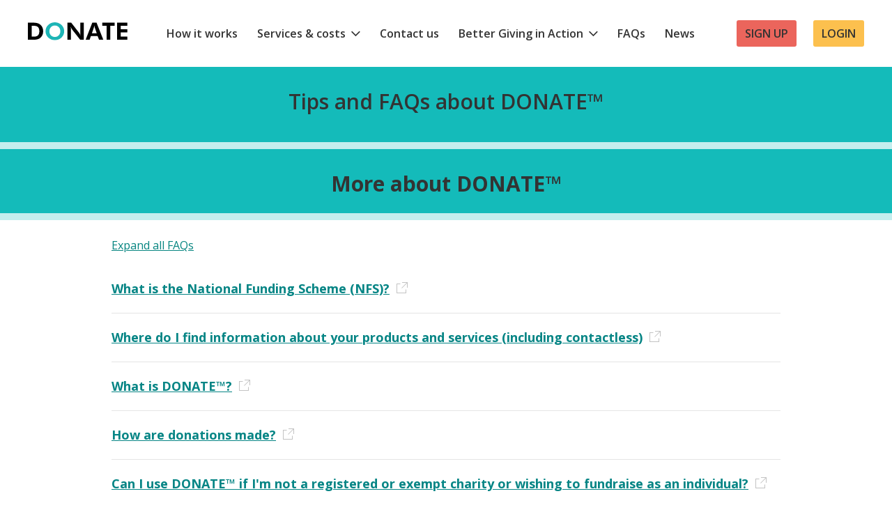

--- FILE ---
content_type: text/html; charset=UTF-8
request_url: https://www.nationalfundingscheme.org/faqs-about-donate/
body_size: 12084
content:
<!doctype html>
<html lang="en-GB">
<head>
	<meta charset="UTF-8">
	<meta name="viewport" content="width=device-width, initial-scale=1">
	<link rel="profile" href="https://gmpg.org/xfn/11">

	<!-- Global site tag (gtag.js) - Google Ads: 988526164 --> 
	<script async src="https://www.googletagmanager.com/gtag/js?id=AW-988526164"></script>
	<script> window.dataLayer = window.dataLayer || []; function gtag(){dataLayer.push(arguments);} gtag('js', new Date()); gtag('config', 'AW-988526164'); </script>

	<link rel="preconnect" href="https://fonts.gstatic.com">
	<link href="https://fonts.googleapis.com/css2?family=Kalam:wght@300;400;700&family=Open+Sans:ital,wght@0,400;0,600;0,700;1,400;1,600;1,700&display=swap" rel="stylesheet">

	<link href="https://cdn.jsdelivr.net/npm/slick-carousel@1.8.1/slick/slick.css" rel="stylesheet" type="text/css" />

	<title>Tips and FAQs about DONATE™ &#8211; National Funding Scheme &#8211; Donate</title>
<meta name='robots' content='max-image-preview:large' />
<link rel='dns-prefetch' href='//s.w.org' />
<link rel="alternate" type="application/rss+xml" title="National Funding Scheme - Donate &raquo; Feed" href="https://www.nationalfundingscheme.org/feed/" />
		<script>
			window._wpemojiSettings = {"baseUrl":"https:\/\/s.w.org\/images\/core\/emoji\/13.0.1\/72x72\/","ext":".png","svgUrl":"https:\/\/s.w.org\/images\/core\/emoji\/13.0.1\/svg\/","svgExt":".svg","source":{"concatemoji":"https:\/\/www.nationalfundingscheme.org\/wp-includes\/js\/wp-emoji-release.min.js?ver=5.7.2"}};
			!function(e,a,t){var n,r,o,i=a.createElement("canvas"),p=i.getContext&&i.getContext("2d");function s(e,t){var a=String.fromCharCode;p.clearRect(0,0,i.width,i.height),p.fillText(a.apply(this,e),0,0);e=i.toDataURL();return p.clearRect(0,0,i.width,i.height),p.fillText(a.apply(this,t),0,0),e===i.toDataURL()}function c(e){var t=a.createElement("script");t.src=e,t.defer=t.type="text/javascript",a.getElementsByTagName("head")[0].appendChild(t)}for(o=Array("flag","emoji"),t.supports={everything:!0,everythingExceptFlag:!0},r=0;r<o.length;r++)t.supports[o[r]]=function(e){if(!p||!p.fillText)return!1;switch(p.textBaseline="top",p.font="600 32px Arial",e){case"flag":return s([127987,65039,8205,9895,65039],[127987,65039,8203,9895,65039])?!1:!s([55356,56826,55356,56819],[55356,56826,8203,55356,56819])&&!s([55356,57332,56128,56423,56128,56418,56128,56421,56128,56430,56128,56423,56128,56447],[55356,57332,8203,56128,56423,8203,56128,56418,8203,56128,56421,8203,56128,56430,8203,56128,56423,8203,56128,56447]);case"emoji":return!s([55357,56424,8205,55356,57212],[55357,56424,8203,55356,57212])}return!1}(o[r]),t.supports.everything=t.supports.everything&&t.supports[o[r]],"flag"!==o[r]&&(t.supports.everythingExceptFlag=t.supports.everythingExceptFlag&&t.supports[o[r]]);t.supports.everythingExceptFlag=t.supports.everythingExceptFlag&&!t.supports.flag,t.DOMReady=!1,t.readyCallback=function(){t.DOMReady=!0},t.supports.everything||(n=function(){t.readyCallback()},a.addEventListener?(a.addEventListener("DOMContentLoaded",n,!1),e.addEventListener("load",n,!1)):(e.attachEvent("onload",n),a.attachEvent("onreadystatechange",function(){"complete"===a.readyState&&t.readyCallback()})),(n=t.source||{}).concatemoji?c(n.concatemoji):n.wpemoji&&n.twemoji&&(c(n.twemoji),c(n.wpemoji)))}(window,document,window._wpemojiSettings);
		</script>
		<style>
img.wp-smiley,
img.emoji {
	display: inline !important;
	border: none !important;
	box-shadow: none !important;
	height: 1em !important;
	width: 1em !important;
	margin: 0 .07em !important;
	vertical-align: -0.1em !important;
	background: none !important;
	padding: 0 !important;
}
</style>
	<link rel='stylesheet' id='wp-block-library-css'  href='https://www.nationalfundingscheme.org/wp-includes/css/dist/block-library/style.min.css?ver=5.7.2' media='all' />
<link rel='stylesheet' id='nfs2021-style-css'  href='https://www.nationalfundingscheme.org/wp-content/themes/nfs2021/style.css?ver=1.0.0' media='all' />
<link rel='stylesheet' id='nfs-css'  href='https://www.nationalfundingscheme.org/wp-content/themes/nfs2021/css/nfs.css?ver=5.7.2' media='all' />
<link rel='stylesheet' id='icons-css'  href='https://www.nationalfundingscheme.org/wp-content/themes/nfs2021/css/icons.css?ver=5.7.2' media='all' />
<link rel="https://api.w.org/" href="https://www.nationalfundingscheme.org/wp-json/" /><link rel="alternate" type="application/json" href="https://www.nationalfundingscheme.org/wp-json/wp/v2/pages/1655" /><link rel="EditURI" type="application/rsd+xml" title="RSD" href="https://www.nationalfundingscheme.org/xmlrpc.php?rsd" />
<link rel="wlwmanifest" type="application/wlwmanifest+xml" href="https://www.nationalfundingscheme.org/wp-includes/wlwmanifest.xml" /> 
<meta name="generator" content="WordPress 5.7.2" />
<link rel="canonical" href="https://www.nationalfundingscheme.org/faqs-about-donate/" />
<link rel='shortlink' href='https://www.nationalfundingscheme.org/?p=1655' />
<link rel="alternate" type="application/json+oembed" href="https://www.nationalfundingscheme.org/wp-json/oembed/1.0/embed?url=https%3A%2F%2Fwww.nationalfundingscheme.org%2Ffaqs-about-donate%2F" />
<link rel="alternate" type="text/xml+oembed" href="https://www.nationalfundingscheme.org/wp-json/oembed/1.0/embed?url=https%3A%2F%2Fwww.nationalfundingscheme.org%2Ffaqs-about-donate%2F&#038;format=xml" />
<style type="text/css">.broken_link, a.broken_link {
	text-decoration: line-through;
}</style></head>

<body>

<a class="skip-link screen-reader-text" href="#primary">Skip to content</a>

<header>
	<div class="container">
		<a href="https://www.nationalfundingscheme.org/" rel="home" class="logo">
			<img src="https://www.nationalfundingscheme.org/wp-content/themes/nfs2021/images/logo.svg" alt="National Funding Scheme &#8211; Donate" />
		</a>
		<button class="menu-toggle" aria-controls="primary-menu" aria-expanded="false"><span>Menu</span> <span class="icon-menu"></span></button>
		<nav class="main-menu">
			<div class="menu-main-menu-container"><ul id="primary-menu" class="menu"><li id="menu-item-4784" class="menu-item menu-item-type-post_type menu-item-object-page menu-item-4784"><a href="https://www.nationalfundingscheme.org/how-it-works/i-represent-a-good-cause/">How it works</a></li>
<li id="menu-item-4786" class="menu-item menu-item-type-post_type menu-item-object-page menu-item-has-children menu-item-4786"><a href="https://www.nationalfundingscheme.org/our-services-costs/">Services &#038; costs</a>
<button class='sub-menu-control' aria-expanded='false'><span class='icon-arrow-down'></span><span class='visually-hidden'>Open sub menu</span></button><ul class='submenu'>
	<li id="menu-item-7936" class="menu-item menu-item-type-post_type menu-item-object-page menu-item-7936"><a href="https://www.nationalfundingscheme.org/tap-donate/">Contactless giving</a></li>
	<li id="menu-item-4810" class="menu-item menu-item-type-post_type menu-item-object-page menu-item-4810"><a href="https://www.nationalfundingscheme.org/web-giving/">Web Giving</a></li>
	<li id="menu-item-4811" class="menu-item menu-item-type-post_type menu-item-object-page menu-item-4811"><a href="https://www.nationalfundingscheme.org/sms-text-giving/">SMS Text Giving</a></li>
	<li id="menu-item-4812" class="menu-item menu-item-type-post_type menu-item-object-page menu-item-4812"><a href="https://www.nationalfundingscheme.org/text-raffle/">Text Raffle</a></li>
	<li id="menu-item-4813" class="menu-item menu-item-type-post_type menu-item-object-page menu-item-4813"><a href="https://www.nationalfundingscheme.org/auctions/">Online auctions</a></li>
	<li id="menu-item-4814" class="menu-item menu-item-type-post_type menu-item-object-page menu-item-4814"><a href="https://www.nationalfundingscheme.org/auctions/">Silent auctions</a></li>
	<li id="menu-item-4815" class="menu-item menu-item-type-post_type menu-item-object-page menu-item-4815"><a href="https://www.nationalfundingscheme.org/event-fundraising/">Event Fundraising</a></li>
	<li id="menu-item-4816" class="menu-item menu-item-type-post_type menu-item-object-page menu-item-4816"><a href="https://www.nationalfundingscheme.org/donate-platinum/">DONATE™  Platinum</a></li>
</ul>
</li>
<li id="menu-item-4787" class="menu-item menu-item-type-post_type menu-item-object-page menu-item-4787"><a href="https://www.nationalfundingscheme.org/contact-us/">Contact us</a></li>
<li id="menu-item-7459" class="menu-item menu-item-type-post_type menu-item-object-page menu-item-has-children menu-item-7459"><a href="https://www.nationalfundingscheme.org/fundraising-and-case-studies/">Better Giving in Action</a>
<button class='sub-menu-control' aria-expanded='false'><span class='icon-arrow-down'></span><span class='visually-hidden'>Open sub menu</span></button><ul class='submenu'>
	<li id="menu-item-4788" class="menu-item menu-item-type-custom menu-item-object-custom menu-item-4788"><a href="/case-studies">Case studies</a></li>
</ul>
</li>
<li id="menu-item-4789" class="menu-item menu-item-type-post_type menu-item-object-page current-menu-item page_item page-item-1655 current_page_item menu-item-4789"><a href="https://www.nationalfundingscheme.org/faqs-about-donate/" aria-current="page">FAQs</a></li>
<li id="menu-item-4790" class="menu-item menu-item-type-custom menu-item-object-custom menu-item-4790"><a href="/news">News</a></li>
<li id="menu-item-4792" class="button yellow menu-item menu-item-type-custom menu-item-object-custom menu-item-4792"><a href="https://portal.nationalfundingscheme.org/login">Login</a></li>
<li id="menu-item-4791" class="button menu-item menu-item-type-post_type menu-item-object-page menu-item-4791"><a href="https://www.nationalfundingscheme.org/become-a-partner-organisation/">Sign up</a></li>
</ul></div>		</nav>
	</div>
</header><!-- #masthead -->

<main>




	

<article class="">

	<header class="has-flag ">
		<div class="container">
							<h1>Tips and FAQs about DONATE™</h1>
														</div>
	</header>
	
	
	
			
                        
            

<section class="faqs has-tabs">
	<div class="head" id="more-about-donate">
		<div class="container">			
			<h2>More about DONATE™</h2>
								</div>
	</div>
	<div class="container">	
		<a href="#" class="expand-all">Expand all FAQs</a>
		<div class="accordion" id="tab1">
								<div class="item" id="what-is-the-national-funding-scheme-nfs">
						<h3 aria-expanded="false"><span>What is the National Funding Scheme (NFS)?</span> <a href="#what-is-the-national-funding-scheme-nfs" target="_blank"><img src="https://www.nationalfundingscheme.org/wp-content/themes/nfs2021/images/new-window.svg" alt="New window" /></a></h3>
						<div class="hidden"><p>National Funding Scheme is a registered charity (charity no: 1149800 and SC045106) set up in March 2013 with the clear objective to enable any organisation with a charitable purpose to fundraise using digital technology. NFS has developed a national tool of mobile giving – DONATE™ – which any charitable organisation can adopt, thereby totally transforming the way the public can give to charitable causes.</p>
</div>
					</div>
								<div class="item" id="where-do-i-find-information-about-your-products-and-services-including-contactless">
						<h3 aria-expanded="false"><span>Where do I find information about your products and services (including contactless)</span> <a href="#where-do-i-find-information-about-your-products-and-services-including-contactless" target="_blank"><img src="https://www.nationalfundingscheme.org/wp-content/themes/nfs2021/images/new-window.svg" alt="New window" /></a></h3>
						<div class="hidden"><p>Please go to the <a href="https://www.nationalfundingscheme.org/our-services-costs/" target="_blank" rel="noopener">Services and Costs webpage</a> which provides detailed information and additional FAQs per product.</p>
<p>Videos about our services are available on our <a href="https://vimeo.com/user17330802">Vimeo channel</a>.</p>
</div>
					</div>
								<div class="item" id="what-is-donate">
						<h3 aria-expanded="false"><span>What is DONATE™?</span> <a href="#what-is-donate" target="_blank"><img src="https://www.nationalfundingscheme.org/wp-content/themes/nfs2021/images/new-window.svg" alt="New window" /></a></h3>
						<div class="hidden"><p>DONATE™ is the mobile platform and the public-facing brand of  NFS. Wherever people see the DONATE™ sign, asking them to support a particular campaign, they can make a donation through digital channels using their mobile device (phone or tablet). DONATE™ combines contactless, SMS texting, Near Field Communication, QR codes and web apps into one simple platform meaning supporters can donate through one recognised brand via multiple channels.</p>
</div>
					</div>
								<div class="item" id="how-are-donations-made">
						<h3 aria-expanded="false"><span>How are donations made?</span> <a href="#how-are-donations-made" target="_blank"><img src="https://www.nationalfundingscheme.org/wp-content/themes/nfs2021/images/new-window.svg" alt="New window" /></a></h3>
						<div class="hidden"><p>We provide a cloud based fundraising platform. Our partner organisations promote and encourage giving through digital devices. Supporters can give in a variety of ways:</p>
<ul>
<li>Using one of our contactless tap+DONATE™ boxes</li>
<li>Sending a text message via their mobile using the specific codes we provide. These donations will appear on their mobile phone bills</li>
<li>Accessing the DONATE™ website via their mobile device by entering a web address or hovering over printed <a href="http://www.nationalfundingscheme.org/wp-content/uploads/2021/05/QR-code-Tips.pdf" target="_blank" rel="noopener">QR codes</a> (may require a QR scanner app). Donations are made via PayPal, credit and debit cards.</li>
</ul>
</div>
					</div>
								<div class="item" id="can-i-use-donate-if-im-not-a-registered-or-exempt-charity-or-wishing-to-fundraise-as-an-individual">
						<h3 aria-expanded="false"><span>Can I use DONATE™ if I'm not a registered or exempt charity or wishing to fundraise as an individual?</span> <a href="#can-i-use-donate-if-im-not-a-registered-or-exempt-charity-or-wishing-to-fundraise-as-an-individual" target="_blank"><img src="https://www.nationalfundingscheme.org/wp-content/themes/nfs2021/images/new-window.svg" alt="New window" /></a></h3>
						<div class="hidden"><p>a) All UK registered charities, <a href="https://www.gov.uk/government/publications/excepted-charities">excepted charities</a> and <a href="https://www.gov.uk/government/publications/exempt-charities-cc23/exempt-charities">exempted charities</a> can use DONATE™. Please go <a href="https://www.nationalfundingscheme.org/become-a-partner-organisation/">here</a> to start your application.</p>
<p>b) Religious bodies, <a href="https://www.gov.uk/register-a-community-amateur-sports-club">CASC</a>s, <a href="http://www.communitylandtrusts.org.uk/">land trusts</a>, <a href="https://www.gov.uk/set-up-a-social-enterprise">CICs, CIOs</a>, and other incorporated bodies,  that are not charities but meet one of the range of charitable objectives below can register with DONATE™ subject to our agreement.</p>
<ul>
<li>The advancement of education for the public benefit</li>
<li>The advancement of culture, art and heritage, including (but not limited to) music, the performance arts, the dramatic arts and literature, for the public benefit</li>
<li>The relief of unemployment for the public benefit</li>
<li>The relief of poverty for the public benefit</li>
<li>The provision of facilities and/or services in the interests of social welfare for recreation or other leisure time occupation of individuals who have need of such facilities and services by reason of their youth, age, or social and/or economic circumstances, with the object of improving their conditions of life and promoting social and community cohesion, for the public benefit</li>
</ul>
<p>Please go <a href="https://www.nationalfundingscheme.org/become-a-partner-organisation/">here</a> to start your application.</p>
<p>c) <span class="gmail_default">​</span>Unincorporated charitable associations can join DONATE™. Please refer to the Charity Commission rules here: https://www.gov.uk/setting-up-charity/structures. You may also find this link useful when creating a constitution: https://www.resourcecentre.org.uk/hidden-information/routemap26a/</p>
<p>When joining DONATE™ you need to register as a non-charity.</p>
<p>d) Individuals bodies cannot register with DONATE™. Instead, you will need to find a permitted body to accept the donations and distribute them according to your intent.</p>
<p>e) Overseas and UK organisations who do not meet one of the above charitable causes may be able to use DONATE™ subject to our agreement. Please contact us at <a href="mailto:hello@nationalfundingscheme.org">hello@nationalfundingscheme.org</a></p>
</div>
					</div>
								<div class="item" id="how-do-i-join-donate">
						<h3 aria-expanded="false"><span>How do I join DONATE™?</span> <a href="#how-do-i-join-donate" target="_blank"><img src="https://www.nationalfundingscheme.org/wp-content/themes/nfs2021/images/new-window.svg" alt="New window" /></a></h3>
						<div class="hidden"><p>To join DONATE™ please go to:  <a href="https://www.nationalfundingscheme.org/become-a-partner-organisation/">https://www.nationalfundingscheme.org/become-a-partner-organisation/</a></p>
<p>This <a href="http://vimeo.com/257949883">video</a> explains the DONATE™ registration process.</p>
</div>
					</div>
								<div class="item" id="how-do-i-track-donations-and-manage-my-account">
						<h3 aria-expanded="false"><span>How do I track donations and manage my account</span> <a href="#how-do-i-track-donations-and-manage-my-account" target="_blank"><img src="https://www.nationalfundingscheme.org/wp-content/themes/nfs2021/images/new-window.svg" alt="New window" /></a></h3>
						<div class="hidden"><p>An online portal is made available to all registered organisations. Within the portal you can get reports of recent donations, set-up/activate/de-activate campaigns, manage text and web responses and much much more.</p>
</div>
					</div>
								<div class="item" id="where-do-i-find-marketing-materials-logos-and-templates">
						<h3 aria-expanded="false"><span>Where do I find marketing materials, logos and templates</span> <a href="#where-do-i-find-marketing-materials-logos-and-templates" target="_blank"><img src="https://www.nationalfundingscheme.org/wp-content/themes/nfs2021/images/new-window.svg" alt="New window" /></a></h3>
						<div class="hidden"><p>Our <a href="https://www.nationalfundingscheme.org/promotion/?utm_source=intro&amp;utm_medium=email&amp;utm_campaign=Promoting+your+campaign" target="_blank" rel="noopener">Promoting your Campaign</a> webpage provides tips, advice to help with this and links to our Logo&#8217;s and further information.</p>
</div>
					</div>
								<div class="item" id="can-i-find-out-more">
						<h3 aria-expanded="false"><span>Can I find out more?</span> <a href="#can-i-find-out-more" target="_blank"><img src="https://www.nationalfundingscheme.org/wp-content/themes/nfs2021/images/new-window.svg" alt="New window" /></a></h3>
						<div class="hidden"><p>Please go to the donation platform – <a href="http://www.easydonate.org/" target="_blank" rel="noopener" data-saferedirecturl="https://www.google.com/url?hl=en-GB&amp;q=http://www.easydonate.org&amp;source=gmail&amp;ust=1486229832616000&amp;usg=AFQjCNFyQxfWTurelItYl7Uvd3oIhSW9CA">www.easydonate.org</a> – to discover more and see the campaigns we are supporting.</p>
<p>Should questions arise you can email <a href="mailto:hello@nationalfundingscheme.org">hello@nationalfundingscheme.org</a> with any general enquiries.</p>
</div>
					</div>
					</div>
					</div>
</section>

                                
            

<section class="faqs has-tabs">
	<div class="head" id="costs-and-payments">
		<div class="container">			
			<h2>Costs and Payments</h2>
								</div>
	</div>
	<div class="container">	
		<a href="#" class="expand-all">Expand all FAQs</a>
		<div class="accordion" id="tab1">
								<div class="item" id="what-are-your-standard-fees">
						<h3 aria-expanded="false"><span>What are your standard fees?</span> <a href="#what-are-your-standard-fees" target="_blank"><img src="https://www.nationalfundingscheme.org/wp-content/themes/nfs2021/images/new-window.svg" alt="New window" /></a></h3>
						<div class="hidden"><p>Per transaction fees</p>
<table class="content-tables">
<tbody>
<tr>
<th>Type of organisation</th>
<th>Web &amp; SMS</p>
<p>No Gift Aid</th>
<th>Web &amp; SMS</p>
<p>(Gift Aided)</th>
<th>Contactless</th>
</tr>
<tr>
<td>Charity</td>
<td style="text-align: center;">4.5% + (+22p per web donation)</td>
<td style="text-align: center;">45% of the Gift Aid (+22p per web donation)</td>
<td style="text-align: center;">2.95%</td>
</tr>
<tr>
<td>Non-charity but with charitable purpose (as of Sept 1st 2015)</td>
<td style="text-align: center;">5% +(+ 22p per web donation)</td>
<td style="text-align: center;">100% of Gift Aid (+22p per web donation)</td>
<td style="text-align: center;">5%</td>
</tr>
</tbody>
</table>
<p>An outpayment charge to cover bank transaction costs is charged when we make a payment to you. For charities this is the greater of £3 or 0.5% and for non-charities the greater of £3 or 1.5%. To this we add a fixed £7.50 to cover our increased overhead costs since May 2023.<span style="color: #ff0000;"> </span></p>
<p>Our charges enable National Funding Scheme to cover marketing, related administration costs and PayPal/credit/debit card transaction charges as well as to continue to roll out the technology to other charitable organisations free of charge.</p>
</div>
					</div>
								<div class="item" id="how-and-when-will-my-organisation-be-paid">
						<h3 aria-expanded="false"><span>How and when will my organisation be paid?</span> <a href="#how-and-when-will-my-organisation-be-paid" target="_blank"><img src="https://www.nationalfundingscheme.org/wp-content/themes/nfs2021/images/new-window.svg" alt="New window" /></a></h3>
						<div class="hidden"><p style="text-align: left;">Payments are made monthly from reconciled donations received 3 months previously and included collected Gift Aid. For example donations made in April will be paid out in July.</p>
<p>Payments are held over until the amount owing is at or above £100 (or closure of your account).</p>
<p>Please note that text providers make payments to us every 60-90 days and funds are released once these have been received, audited and settled.</p>
</div>
					</div>
								<div class="item" id="auction-fees">
						<h3 aria-expanded="false"><span>Auction fees</span> <a href="#auction-fees" target="_blank"><img src="https://www.nationalfundingscheme.org/wp-content/themes/nfs2021/images/new-window.svg" alt="New window" /></a></h3>
						<div class="hidden"><p>Auction transaction fees are charged as follows:</p>
<div class="gmail_default"><b>Charity  auctions</b></div>
<div class="gmail_default">
<ul>
<li>4.5% + 22p on hammer price or starting bid value (whichever is the higher) and</li>
<li>45% of the Gift Aid when applicable</li>
</ul>
<div class="gmail_default"><b>Non-charity auctions</b></div>
<div class="gmail_default">
<ul>
<li>5% + 22p on hammer price</li>
</ul>
<p><strong>Other</strong></p>
<ul>
<li>Listing charges may be incurred for auctions with more than 30 lots.</li>
<li>If the value of all your starting lots is less than £1500, a charge of £100 is made for setting up your online auction.</li>
</ul>
</div>
</div>
</div>
					</div>
								<div class="item" id="how-secure-is-your-payment-platform">
						<h3 aria-expanded="false"><span>How secure is your payment platform?</span> <a href="#how-secure-is-your-payment-platform" target="_blank"><img src="https://www.nationalfundingscheme.org/wp-content/themes/nfs2021/images/new-window.svg" alt="New window" /></a></h3>
						<div class="hidden"><p>All donations via SMS text are added to the donor’s phone-bill, meaning no credit or debit card details are required for this payment method. For payments made via app or by using contactless all credit/debit card details are held by one of two world leaders in digital payments – either Barclaycard SmartPay or PayPal. Both are PCI-compliant (<a href="http://www.pcisecuritystandards.org/" target="”_blank”">www.pcisecuritystandards.org</a>) and no credit/debit card details are ever held by us.</p>
</div>
					</div>
								<div class="item" id="where-does-the-money-go-when-a-donation-is-made">
						<h3 aria-expanded="false"><span>Where does the money go when a donation is made?</span> <a href="#where-does-the-money-go-when-a-donation-is-made" target="_blank"><img src="https://www.nationalfundingscheme.org/wp-content/themes/nfs2021/images/new-window.svg" alt="New window" /></a></h3>
						<div class="hidden"><p>A donation, including any gift aid, is made to a separated bank account belonging to the National Funding Scheme (a charity registered in England and Scotland) and indicates the campaign the donor is supporting. This will be paid across to the relevant charitable organisation subject to the terms of the <a href="https://www.nationalfundingscheme.org/faqs-about-donate/?preview=true#is-there-a-legal-agreement">Affiliation Agreement</a>.</p>
</div>
					</div>
								<div class="item" id="additional-costs">
						<h3 aria-expanded="false"><span>Additional costs</span> <a href="#additional-costs" target="_blank"><img src="https://www.nationalfundingscheme.org/wp-content/themes/nfs2021/images/new-window.svg" alt="New window" /></a></h3>
						<div class="hidden"><p>If you have bespoke requests there may be additional charges. A breakdown of event-specific fees (rental of iPads, staffing etc) is available in the <a href="https://www.nationalfundingscheme.org/faqs-about-donate/?preview=true#is-there-a-legal-agreement">Affiliation Agreement</a>.</p>
</div>
					</div>
								<div class="item" id="can-someone-give-any-amount-via-donate">
						<h3 aria-expanded="false"><span>Can someone give any amount via DONATE™?</span> <a href="#can-someone-give-any-amount-via-donate" target="_blank"><img src="https://www.nationalfundingscheme.org/wp-content/themes/nfs2021/images/new-window.svg" alt="New window" /></a></h3>
						<div class="hidden"><p>Supporters can donate £3, £5, £10, £20 and £30 by text.</p>
<p>Any amount (above £1) can be given by web without an upper limit.</p>
<p>Contactless units currently have a minimum of £1 and a limit of £30 per transaction or no upper limit when using the chip+PIN facility.</p>
</div>
					</div>
					</div>
					</div>
</section>

                                
            

<section class="faqs has-tabs">
	<div class="head" id="financial-and-legal-incl-gift-aid">
		<div class="container">			
			<h2>Financial and Legal incl. Gift Aid</h2>
								</div>
	</div>
	<div class="container">	
		<a href="#" class="expand-all">Expand all FAQs</a>
		<div class="accordion" id="tab1">
								<div class="item" id="we-are-under-2-years-old-andor-dont-have-audited-accounts-can-we-still-register">
						<h3 aria-expanded="false"><span>We are under 2 years old and/or don't have audited accounts. Can we still register?</span> <a href="#we-are-under-2-years-old-andor-dont-have-audited-accounts-can-we-still-register" target="_blank"><img src="https://www.nationalfundingscheme.org/wp-content/themes/nfs2021/images/new-window.svg" alt="New window" /></a></h3>
						<div class="hidden"><p>Yes. We welcome newly created charities (and non-charities) that meet our requirements. If your organisation is under 2 years old (or does not have accounts submitted to the Charity Commission) then please send us as many of the following as possible:</p>
<ul>
<li>Previous year&#8217;s annual accounts</li>
<li>Budget for upcoming year</li>
<li>Charity commission acceptance notification</li>
<li>Business plan</li>
</ul>
<p>As for all organisations you also need to send us:</p>
<ul>
<li>a signed bank-statement</li>
<li>references (non-charities only). These will be asked for during the application process.</li>
</ul>
<p>Please note approval may take up to one week.</p>
</div>
					</div>
								<div class="item" id="how-is-gift-aid-collected">
						<h3 aria-expanded="false"><span>How is Gift Aid collected?</span> <a href="#how-is-gift-aid-collected" target="_blank"><img src="https://www.nationalfundingscheme.org/wp-content/themes/nfs2021/images/new-window.svg" alt="New window" /></a></h3>
						<div class="hidden"><p>National Funding Scheme collects and then passes across to the charity any due Gift Aid.</p>
<p>Gift Aid increases the value of a donation to charities by allowing UK taxpayers to reclaim basic rate tax on their gift. Basic rate tax is 20 per cent meaning that if someone gives £10 and adds Gift Aid, it’s worth £12.50 to the receiving charity. If the donor is a UK higher-rate taxpayer, they can also receive back up to 31.5% of their gift through a tax reclaim if they have registered for Gift Aid.</p>
<p>In order for us to collect Gift Aid the donor must register for Gift Aid when giving through DONATE™. Gift Aid will then be collected on all future donations.</p>
<p>Donors can monitor all of their own donations through the platform.</p>
</div>
					</div>
								<div class="item" id="is-there-a-legal-agreement">
						<h3 aria-expanded="false"><span>Is there a legal agreement?</span> <a href="#is-there-a-legal-agreement" target="_blank"><img src="https://www.nationalfundingscheme.org/wp-content/themes/nfs2021/images/new-window.svg" alt="New window" /></a></h3>
						<div class="hidden"><p>All organisations using DONATE™ need to agree to our terms and conditions. Since we welcome charities and non-charities to use DONATE™ there are separate Affiliation Agreements for each. You can see the charity Affiliation Agreement<span class="Apple-converted-space"> <a href="https://www.nationalfundingscheme.org/wp-content/uploads/Online-Affiliation-agreement-for-Charities.pdf" target="_blank" rel="noopener">here</a></span> and the non-charity Affiliation Agreement<span class="Apple-converted-space"> <a href="https://www.nationalfundingscheme.org/wp-content/uploads/Online-Affiliation-agreement-for-Non-Charities.pdf" target="_blank" rel="noopener">here</a></span>.</p>
</div>
					</div>
								<div class="item" id="how-is-data-used">
						<h3 aria-expanded="false"><span>How is data used?</span> <a href="#how-is-data-used" target="_blank"><img src="https://www.nationalfundingscheme.org/wp-content/themes/nfs2021/images/new-window.svg" alt="New window" /></a></h3>
						<div class="hidden"><p>National Funding Scheme is GDPR compliant and registered with the Information Commissioner&#8217;s Office (reg. no. <span style="font-weight: 400;">Z353234X)</span></p>
<p>Full details of how we use donors’ personal data (our Privacy Policy) can be found here: <a href="http://www.nationalfundingscheme.org/privacy-policy" target="+”_blank”">http://www.nationalfundingscheme.org/privacy-policy</a>. We obtain a donor’s email address in order to send them a thank you message and receipt acknowledging their donation. For payments made via app or by using contactless NFC all credit/debit card details are held by one of two world leaders in digital payments – either Barclaycard SmartPay or PayPal. Both are PCI-compliant (www.pcisecuritystandards.org) and no credit/debit card details are ever held by NFS.</p>
<p>Donors can opt to share their information with NFS, with the organisation that receives their gift and/or with all organisations using the DONATE™ platform. If they have agreed to share their information, you will be able to see their email address in the reports area of your DONATE™ account and can then use this email address for your purposes, subject to compliance with data protection legislation. You might also include a further request for the donor to share their details in the personalised ‘thank you’ message you send them.</p>
<p>The National Funding Scheme also produces statistical reports, insights and case studies which it posts on <a href="http://www.nationalfundingscheme.org">www.nationalfundingscheme.org</a> at regular intervals. No personal data is ever revealed in these documents.</p>
</div>
					</div>
					</div>
					</div>
</section>

                                
            

<section class="faqs has-tabs">
	<div class="head" id="tips-to-make-the-most-of-donate">
		<div class="container">			
			<h2>Tips to make the most of DONATE™</h2>
								</div>
	</div>
	<div class="container">	
		<a href="#" class="expand-all">Expand all FAQs</a>
		<div class="accordion" id="tab1">
								<div class="item" id="how-do-i-make-my-campaign-a-success">
						<h3 aria-expanded="false"><span>How do I make my campaign a success?</span> <a href="#how-do-i-make-my-campaign-a-success" target="_blank"><img src="https://www.nationalfundingscheme.org/wp-content/themes/nfs2021/images/new-window.svg" alt="New window" /></a></h3>
						<div class="hidden"><p>Don’t forget that DONATE™ is a tool. As with any fundraising campaign, developing a strong ‘ask’ is key to success. Bear these four factors in mind:</p>
<ul>
<li>The selection of the cause itself. It should be specific, attainable, tangible and bite-size. We have found that causes in the £1k-£10k bracket work best.</li>
<li>The promotion of the cause. Physical signage, emails, mailshots, auto-signatures, newsletters and print product should all reinforce the fundraising message.</li>
<li>Use QR codes to signal interaction with your supporters. <a href="https://www.nationalfundingscheme.org/qr-codes/" target="_blank" rel="noopener">Read this help guide.</a></li>
<li>The location of signage is important. It needs to be placed in areas where potential donors are congregating, contemplating and are likely to be emotionally engaged with the ‘ask’.</li>
<li>The ‘human marketing’ around the cause. Ensure your teams (front-of-house, volunteers, comms etc) understand the cause and how DONATE™ works. Use them to guide people through the process and to ask for support.</li>
</ul>
<p>For more on how to promote and market your cause, see below.</p>
</div>
					</div>
								<div class="item" id="selecting-a-strong-campaign-keyword">
						<h3 aria-expanded="false"><span>Selecting a strong campaign keyword</span> <a href="#selecting-a-strong-campaign-keyword" target="_blank"><img src="https://www.nationalfundingscheme.org/wp-content/themes/nfs2021/images/new-window.svg" alt="New window" /></a></h3>
						<div class="hidden"><p>The platform is highly configurable to meet your campaign needs. An auto-generated campaign keyword will be provided for each new campaign but you can request to have this changed to something more relevant to your specific fundraising need. We recommend a word that is specific and descriptive (CANTEEN if you are looking to rebuild the canteen, APRONS if wanting branded aprons, MUGS etc.).</p>
<p>To request a new campaign keyword, go to your portal &gt; My Campaigns &gt; Edit &gt; Request a new code <img src="https://www.nationalfundingscheme.org/wp-content/uploads/2020/04/Changing-a-keyword.png" /></p>
</div>
					</div>
								<div class="item" id="can-i-leave-a-personalised-message-for-donors">
						<h3 aria-expanded="false"><span>Can I leave a personalised message for donors?</span> <a href="#can-i-leave-a-personalised-message-for-donors" target="_blank"><img src="https://www.nationalfundingscheme.org/wp-content/themes/nfs2021/images/new-window.svg" alt="New window" /></a></h3>
						<div class="hidden"><p>Once registered with DONATE™ partner organisations can add a personalised message which will be sent out to your donors. Simply <a href="https://www.nationalfundingscheme.org/portal/login">log in</a> and go to <a href="https://www.nationalfundingscheme.org/portal/causes">My Causes</a>. Click ‘edit’ on your chosen fundraising cause. From here you will be able to add text-based personalised messages to thank and engage with your donors. Your donors will receive one message within their browser directly after making a donation. A second message will appear as a follow-up email. Both messages will both appear above DONATE’s™ standardised thank you message.</p>
</div>
					</div>
								<div class="item" id="how-do-i-administrate-my-campaigns">
						<h3 aria-expanded="false"><span>How do I administrate my campaigns?</span> <a href="#how-do-i-administrate-my-campaigns" target="_blank"><img src="https://www.nationalfundingscheme.org/wp-content/themes/nfs2021/images/new-window.svg" alt="New window" /></a></h3>
						<div class="hidden"><p>Once registered with DONATE™ your organisation will have access to our self-serve portal. This area gives you administration access over your organisation and campaigns, promotional material, options to further promote your campaign and real-time reports.</p>
<p>Please watch our dedicated video <a href="http://vimeo.com/257950426">here</a>.</p>
</div>
					</div>
								<div class="item" id="how-should-i-promote-my-causes">
						<h3 aria-expanded="false"><span>How should I promote my causes?</span> <a href="#how-should-i-promote-my-causes" target="_blank"><img src="https://www.nationalfundingscheme.org/wp-content/themes/nfs2021/images/new-window.svg" alt="New window" /></a></h3>
						<div class="hidden"><p>DONATE™ provides a range of tools to promote your campaign.  Our <a href="https://www.nationalfundingscheme.org/promotion/?utm_source=intro&amp;utm_medium=email&amp;utm_campaign=Promoting+your+campaign" target="_blank" rel="noopener">Promoting your Campaign</a> webpage provides tips, advice to help with this and links to our Logo&#8217;s and further information.</p>
<p><strong>People</strong></p>
<ul>
<li>Use your staff and volunteer base to help guide visitors/audiences through the donation process</li>
<li>Get your talent involved in the ‘ask’ (performers/artists making requests)</li>
<li>Special events (fundraising galas, awards dinners, auctions/raffles etc)</li>
</ul>
<p><strong>Physical</strong></p>
<ul>
<li>Include DONATE™ codes and causes in printed materials (programmes, exhibition guides, flyers, T-shirts etc)</li>
<li>Signage in venues, on external posters and banners etc</li>
<li>On portable signage such as pop-up banners and stands</li>
<li>Member/Friends magazines and communications</li>
</ul>
<p><strong>Digital</strong></p>
<ul>
<li>Social media promotion (eg Facebook, Twitter, Pinterest etc)</li>
<li>Embed DONATE™ button on your website</li>
<li>Other links on your website</li>
<li>Email auto-signatures</li>
<li>E-newsletters</li>
<li>Use links in apps</li>
<li>References in audio guides</li>
<li>Embed donation codes in video/film clips</li>
<li>Promotional screens (foyer monitors, screens used during performances eg surtitles)</li>
<li>Secured/curated tablet screens and info-terminals</li>
<li>Gamification (digital treasure hunts etc)</li>
</ul>
</div>
					</div>
					</div>
					</div>
</section>

                                
            

<section>
	<div class="container">
		<!-- Event snippet for FAQs conversion page -->
<script>
  gtag('event', 'conversion', {'send_to': 'AW-988526164/BOX-CKmzy4sBENTsrtcD'});
</script>
	</div>
</section>

            	
	
</article>

</main><!-- #main -->


<footer>
	<div class="contact">
		<div class="container">
						    <div class="widget"><h3><a href=/become-a-partner-organisation/>Join DONATE™</a></h3>			<div class="textwidget"><p>DONATE™ provides charities with a range of mobile fundraising products and services to maximise fundraising campaigns.</p>
</div>
		</div><div class="widget"><h3>Contact DONATE™</h3>			<div class="textwidget"><p><a href="mailto:hello@nationalfundingscheme.org">hello@nationalfundingscheme.org</a></p>
</div>
		</div>						<ul class="social">
				<li><img src="https://www.nationalfundingscheme.org/wp-content/themes/nfs2021/images/logos/FR_RegLogo_Mono_HR.png" alt="" /></li>
				<li><a href="https://www.linkedin.com/company/the-national-funding-scheme/" target="_blank"><img src="https://www.nationalfundingscheme.org/wp-content/themes/nfs2021/images/linkedin.svg" alt="" /></a></li>
				<li><a href="https://www.facebook.com/easydonate/" target="_blank"><img src="https://www.nationalfundingscheme.org/wp-content/themes/nfs2021/images/facebook.svg" alt="" /></a></li>
				<li><a href="https://twitter.com/NFSUK" target="_blank"><img src="https://www.nationalfundingscheme.org/wp-content/themes/nfs2021/images/twitter.svg" alt="" /></a></li>
			</ul>
		</div>
	</div>
	<div class="legals">
		<div class="container">
			<div>
				<div class="menu-footer-container"><ul id="footer-menu" class="menu"><li id="menu-item-4793" class="menu-item menu-item-type-post_type menu-item-object-page menu-item-4793"><a href="https://www.nationalfundingscheme.org/about-donate/">About DONATE™</a></li>
<li id="menu-item-4794" class="menu-item menu-item-type-post_type menu-item-object-page current-menu-item page_item page-item-1655 current_page_item menu-item-4794"><a href="https://www.nationalfundingscheme.org/faqs-about-donate/" aria-current="page">FAQs</a></li>
<li id="menu-item-4795" class="menu-item menu-item-type-post_type menu-item-object-page menu-item-4795"><a href="https://www.nationalfundingscheme.org/cookie-policy/">Cookie policy</a></li>
<li id="menu-item-4796" class="menu-item menu-item-type-post_type menu-item-object-page menu-item-4796"><a href="https://www.nationalfundingscheme.org/privacy-policy-2/">Privacy policy</a></li>
<li id="menu-item-4797" class="menu-item menu-item-type-post_type menu-item-object-page menu-item-4797"><a href="https://www.nationalfundingscheme.org/terms-conditions/">Terms &#038; conditions</a></li>
</ul></div>				<p>&copy; Copyright National Funding Scheme 2026. All rights reserved<br />A charity registered in England and Wales (Charity No.: 1149800) and Scotland (SC045106)<br />Registered office: 1 Golden Court, Richmond, Surrey TW9 1EU</p>
			</div>
			<img src="https://www.nationalfundingscheme.org/wp-content/themes/nfs2021/images/logos/dig-logo.svg" alt="" />
		</div>
	</div>
</footer>
<div class="supporting-org-logos">
	<div class="container">
		<ul>
			<li><img src="https://www.nationalfundingscheme.org/wp-content/themes/nfs2021/images/logos/co-logo.png" alt="" /></li>
			<li><img src="https://www.nationalfundingscheme.org/wp-content/themes/nfs2021/images/logos/nesta-logo.png" alt="" /></li>
			<li><img src="https://www.nationalfundingscheme.org/wp-content/themes/nfs2021/images/logos/phf-logo.png" alt="" /></li>
			<li><img src="https://www.nationalfundingscheme.org/wp-content/themes/nfs2021/images/logos/gw-logo.png" alt="" /></li>
			<li><img src="https://www.nationalfundingscheme.org/wp-content/themes/nfs2021/images/logos/rf-logo.png" alt="" /></li>
			<li><img src="https://www.nationalfundingscheme.org/wp-content/themes/nfs2021/images/logos/rsa-logo.png" alt="" /></li>
		</ul>
	</div>
</div>


<script src='https://www.nationalfundingscheme.org/wp-includes/js/wp-embed.min.js?ver=5.7.2' id='wp-embed-js'></script>

<div class="media-size"></div>

<script type="text/javascript" src="https://www.nationalfundingscheme.org/wp-content/themes/nfs2021/js/jquery-3.4.1.min.js"></script>
<script type="text/javascript" src="https://cdn.jsdelivr.net/npm/slick-carousel@1.8.1/slick/slick.min.js"></script>
<script type="text/javascript" src="https://www.nationalfundingscheme.org/wp-content/themes/nfs2021/js/general.js"></script>
<script type="text/javascript" id="zsiqchat">var $zoho=$zoho || {};$zoho.salesiq = $zoho.salesiq || {widgetcode: "9aebc945e20a96f10a906ae7090a97a94784605dcefd75e940af8aaf8a9024843fb3401335560b577a66697302722b16", values:{},ready:function(){}};var d=document;s=d.createElement("script");s.type="text/javascript";s.id="zsiqscript";s.defer=true;s.src="https://salesiq.zoho.eu/widget";t=d.getElementsByTagName("script")[0];t.parentNode.insertBefore(s,t);</script>
<script type="text/javascript"> var $zoho=$zoho || {};$zoho.salesiq = $zoho.salesiq || {widgetcode:"58e428576b73054c5d6270f4f055932d286ed7be8972cff47f3b40ebd56c031840103ae8f8ff3a4c5fe479101517dc05", values:{},ready:function(){}}; var d=document;s=d.createElement("script");s.type="text/javascript";s.id="zsiqscript";s.defer=true; s.src="https://salesiq.zoho.eu/widget";t=d.getElementsByTagName("script")[0];t.parentNode.insertBefore(s,t);d.write("<div id='zsiqwidget'></div>"); </script>
</body>
</html>

<!--
Performance optimized by W3 Total Cache. Learn more: https://www.boldgrid.com/w3-total-cache/


Served from: www.nationalfundingscheme.org @ 2026-01-25 18:06:38 by W3 Total Cache
-->

--- FILE ---
content_type: text/css
request_url: https://www.nationalfundingscheme.org/wp-content/themes/nfs2021/css/nfs.css?ver=5.7.2
body_size: 4659
content:
/*
Theme Name: nfs2021
Theme URI: https://www.nationalfundingscheme.org/
Author: EBCLark UX Design
Author URI: http://www.ebclark.co.uk/
*/

* { margin: 0; padding: 0; box-sizing: border-box; }
body { font-family: 'Open Sans', sans-serif; font-size: 1rem; font-weight: 400; color: #333; margin: 0 !important; background: #fff; line-height: 1.5; }

h1, h2, h3, h4, h5, h6, p, ul, ol, blockquote { margin: 0 0 1.5rem 0; padding: 0;; }
h1, h2, h3, h4, h5, h6 { line-height: 1.2; clear: none; font-weight: 700; }
h1 a, h2 a, h3 a, h4 a, h5 a, h6 a { text-decoration: none; }

h1 { font-size: 2.25rem; }
h2,
	.has-menu .content h1 { font-size: 1.875rem; }
h3 { font-size: 1.125rem; }
h4 { font-size: 1.125rem; }

blockquote { font-family: Kalam, sans-serif; font-size: 1.75rem; line-height: 1.15; text-align: center; margin: 0; }
blockquote span { font-family: 'Open Sans', sans-serif; font-size: .9rem; display: block; margin-top: 1rem; line-height: 1.5; }

@media screen and (min-width: 64rem) {
	blockquote { font-size: 2.25rem; }
}

p.small { font-size: .9rem !important; color: #666; }

strong { font-weight: 600; }

.center { text-align: center; }

.media-size { width: 100px; }

@media screen and (min-width: 64rem) {
	.media-size { width: 200px; }
}

.visually-hidden { position: absolute; left: -10000px; top: auto; width: 1px; height: 1px; overflow: hidden; }

main img, main figure { width: 100% !important; height: auto; }
figure { margin-top: 2rem; }
figure figcaption { font-size: 0.9rem; text-align: left !important; color: #999; }

.image-container { height: 0; width:100%; padding-bottom: 75%; position: relative; } /* Set to 4x3 ratio */
.image-container div { position: absolute; top: 0; right: 0; bottom: 0; left: 0; background-position: center; background-size: cover; background-repeat: no-repeat; }

@media screen and (min-width: 40rem) {
	figure figcaption { width: 66%; }
}

/* Maintain ratio of embedded videos */
.embed-container { width: 100%; }
.maintain-ratio { overflow: hidden; height: 0; padding-top: 56.25%; position: relative; }
.maintain-ratio .inside { position: absolute; top: 0; left: 0; height: 100%; width: 100%; }
.maintain-ratio .inside iframe { width: 100%; height: 100%; }


/* CTAs */
a:link, a:active, a:visited { color: #068580; }
a:hover, a:focus { color: #333; text-decoration: none; }

a.button { display: inline-block; background: #EB655C; color: #333; padding: 0.5rem 1.5rem; text-transform: uppercase; text-decoration: none; border-radius: 3px; font-weight: 600; }
a.button:hover,
	a.button:focus { background: #D8504C; }

a.button.yellow { background: #FCC04E;}
a.button.yellow:hover,
	a.button.yellow:focus { background: #EFA329; }

a.button.turq { background: #14bbba;}
a.button.turq:hover,
	a.button.turq:focus { background: #068585; }


/* Tables */
table { display: block; width: 100%; overflow-x: scroll; margin: 3.125rem 0; border: 1px solid rgba(0,0,0,.1); border-collapse: collapse; background : #fff; }
table th,
	table td { min-width: 12rem; font-size: .9rem; padding: .5rem; text-align: left; border-bottom: 1px solid rgba(0,0,0,.1); vertical-align: top; }

@media screen and (min-width: 64rem) {
	table { display: table; }
	table th,
		table td { font-size: 1rem; }
}


/* Forms */
form { width: 100%; display: block; margin: 0 auto !important; max-width: 40rem; }
form h4 { margin: .5rem 0 0; }
form label,
	form span { width: 100%; display: inline-block; }
form label span,
	.ninja-forms-req-symbol { width: auto; display: inline-block; padding: 0; }
form p.lite { font-size: 1rem; padding-top: .5rem; }

textarea,
	select,
	input[type="text"],
	input[type="email"],
	input[type="number"],
	input[type="search"],
	input[type="tel"],
	input[type="password"] { border-radius: 3px; width: 100%; max-width: 100% !important; border: 1px solid rgba(0,0,0,.3); padding: .75rem 1rem; font-family: 'open Sans', sans-serif; font-weight: 400; }

input[type="checkbox"],
	input[type="radio"] { margin-right: 1rem; padding: 0; }

button, 
	input[type="button"],
	input[type="submit"] { border-radius: 3px !important; display: inline-block; display: inline-block; background: #14bbba; color: #333; padding: 1rem 1.5rem; border: 0; font-family: 'Open Sans', sans-serif; font-weight: 600; text-transform: uppercase;  margin: 1rem 1rem 0 0; cursor: pointer; transition: background .5s; }
button:hover,
	button:focus,
	input[type="button"]:hover,
	input[type="button"]:focus,
	input[type="submit"]:hover,
	input[type="submit"]:focus { background: #068585; }

.nf-form-title { width: 100%; display: block; margin: 0 auto !important; max-width: 40rem; }
.nf-before-form-content { margin-bottom: 2.125rem; font-size: .9rem; color: #666; }
.nf-field-description { margin: 10px 0; }
.nf-field-label label { font-weight: 400 !important; }


/* HEADER */
body > header { width: 100%; margin: 1rem 0; padding: 0 1rem; clear: both; }

body > header .container { display: flex; justify-content: space-between; flex-wrap: wrap; }

body > header .menu-toggle,
	body > header nav .sub-menu-control { border-radius: 0 !important; display: inline-block; border: 0; background: #fff; color: #333; padding: 0; text-decoration: none; font-family: 'Open Sans', sans-serif; font-weight: 400; margin: 0; cursor: pointer; text-transform: uppercase; display: flex; align-items: center; }
body > header .menu-toggle [class^="icon-"] { font-size: 1.5rem; margin-left: .5rem;}
body > header nav .sub-menu-control { display: inline; float: right; }

body > header nav { width: 100%; }
body > header nav ul { list-style: none; margin: 1.5rem 0; display: none; }
body > header nav ul li { padding: .25rem 0; }
body > header nav ul li a { color: #333 !important; text-decoration: none; font-weight: 600; }
body > header nav ul li ul { margin: .5rem 1rem; display: none; }

body > header nav ul li.button { display: inline-block; padding-top: 1rem; }
body > header nav ul li.button a { padding: .5rem .75rem; background: #EB655C; border-radius: 3px; text-transform: uppercase; }
body > header nav ul li.button.yellow a { background: #FCC04E; }
body > header nav ul li.button a:hover,
	body > header nav ul li.button a:focus { background: #D8504C; }
body > header nav ul li.button.yellow a:hover,
	body > header nav ul li.button.yellow a:focus { background: #EFA329; }

@media screen and (min-width: 64rem) {
	body > header { margin: 2rem 0; }
	body > header .container { align-items: center; justify-content: flex-start; flex-wrap: nowrap; }

	body > header .menu-toggle { display: none; }
	body > header nav .sub-menu-control { float: none; font-size: .8rem; margin-left: .25rem; }

	body > header nav { padding-left: 1rem; }
	body > header nav ul { display: block; margin: 0; }
	body > header nav ul li { display: inline-block; padding: 0 0 0 .75rem; position: relative; }
	body > header nav ul li ul { margin: 0; padding: .25rem 0; display: none; position: absolute; background: #333; border-radius: 3px; z-index: 10000; width: 11rem; }
	body > header nav ul li ul li { padding: .25rem 1rem; }
	body > header nav ul li ul li a { color: #fff !important; font-size: .9rem; }

	body > header nav ul li.button { padding-top: 0; float: right; }
	body > header nav ul li.button:last-child { padding: 0 0 0 .5rem; }
}
@media screen and (min-width: 72rem) {
	body > header { padding: 0 2rem; }
	body > header nav { padding-left: 2rem; }
	body > header nav ul li { padding: 0 0 0 1.5rem; }
}


/* MAIN */
main { width: 100%; clear: both; position: relative; }
main.tint { background: #eee; padding: 1px 0; }

.flag { position: absolute; top: 0; left: 0; width: 160px; }
.flag .triangle { position: absolute; width: 0; height: 0; border-style: solid; border-width: 150px 150px 0 0; border-color: #6e1146 transparent transparent transparent; }
.flag a { display: block; color: #fff; text-decoration: none; position: absolute; top: 1.25rem; left: -1.25rem; z-index: 1000; font-size: .75rem; transform: rotate(-45deg); text-align: center; width: 150px; padding-bottom: 1rem; }
.flag a span { font-weight: 700; display: block; }

@media screen and (min-width: 64rem) {
	.flag { width: 250px; }
	.flag .triangle { border-width: 250px 250px 0 0; }
	.flag a { top: 2.25rem; left: -1.25rem; font-size: 1.125rem; width: 200px; }
}


/* FOOTER */
footer { width: 100%; background: #333333; color: rgba(255,255,255,.8); font-size: .9rem; clear: both; }

footer .contact { padding: 1rem; }
footer .contact a { color: #14bbba !important; }
footer .contact .widget { margin-bottom: 2rem; }
footer .contact ul.social { list-style: none; margin: 0; display: flex; justify-content: flex-end; align-items: flex-start; }
footer .contact ul.social li { padding: 0 0 0 .5rem; }
footer .contact ul.social li:first-child { padding: 0 1rem 0 0; }
footer .contact ul.social li img { height: 40px; width: auto; max-width: none; }
footer .contact ul.social li:first-child img { height: 52px; }

footer .legals { background: #262626; padding: 1rem; font-size: .8rem; }
footer .legals p { margin: 0; }
footer .legals img { height: 50px; width: auto; }

@media screen and (min-width: 64rem) {
	footer .contact .container { display: flex; justify-content: space-between; align-items: flex-start; }
	footer .contact .widget { width: 30%; margin-bottom: 0; }

	footer .legals .container { display: flex; justify-content: space-between; align-items: flex-end; }
}
@media screen and (min-width: 72rem) {
	footer .contact,
		footer .legals { padding: 2rem; }
}

footer a { color: rgba(255,255,255,.7) !important; }

footer ul { list-style: none; margin: 0 0 2rem 0; }
footer ul li { display: inline-block; padding-right: 1rem; }

.supporting-org-logos ul { list-style: none; text-align: center; width: 100%; display: flex; justify-content: center; align-items: flex-end; margin: 0; flex-wrap: wrap; }
.supporting-org-logos ul li img { width: 80px; margin: 20px 10px; }

@media screen and (min-width: 64rem) {
	.supporting-org-logos ul li img { width: 100px; margin: 20px; }
}


/* STRUCTURE */
article header { width: 100%; background: #14bbba; padding: 2rem 1rem; border-bottom: 10px solid rgba(255,255,255,.75); text-align: center; }
article header h1 { margin-bottom: .5rem; max-width: 80%; margin-left: auto; margin-right: auto; }
article header.has-flag h1 { font-size: 1.875rem; font-weight: 600; margin-top: 2rem; }
article header h2 { margin-bottom: 0; font-weight: 600; }
article header .embed-container { max-width: 40rem; margin:2rem auto 0; }

article header.has-tabs { padding: 2rem 1rem 0; }
article header.has-tabs .tabs { display: flex; width: 100%; max-width: 40rem; margin: 2rem auto 0; }
article header.has-tabs .tabs a { display: block; padding: .5rem 1rem; margin-left: .25rem; margin-right: .25rem; background: rgba(255,255,255,.5); width: 50%; font-family: Kalam, sans-serif; font-size: 1.25rem; font-weight: 300; text-decoration: none; color: #333; }
article header.has-tabs .tabs a.current { background: #fff; color: #333; border-bottom: 10px solid #fff; margin-bottom: -10px; }

@media screen and (min-width: 64rem) {
	article header.has-flag h1 { max-width: 65%; margin-top: 2rem; }
	article header.has-tabs .tabs a { padding: 1rem 1.5rem; font-size: 1.5rem; }
}
@media screen and (min-width: 72rem) {
	article header.has-flag h1 { margin-top: 0; }
}

section { width: 100%; margin: 2rem 0; padding: 0 1rem; clear: both; }
section.tint { margin: 0 0; padding: 2rem 1rem; background: #eee; }
section.color { margin: 0 0; padding: 2rem 1rem; background: #14bbba; }
.container { max-width: 75rem; margin: 0 auto; }

@media screen and (min-width: 64rem) {
	section { margin: 3rem 0; }
	section.tint { padding: 3rem 1rem; }
	section.color { padding: 2rem 1rem; }
}
@media screen and (min-width: 72rem) {
	section { padding: 0 2rem; }
	section.tint { padding: 4rem 2rem; }
	section.color { padding: 2rem; }
}

/* Has aside */
article.has-aside aside { max-width: 60rem; margin: 2rem 1rem; }
article.has-aside aside .item { margin: 2rem 0; border-top: 1px solid rgba(0,0,0,.1); padding-top: 2rem; }
article.has-aside aside ul { list-style: none; }
article.has-aside aside ul li { padding-bottom: 1rem; }

@media screen and (min-width: 64rem) {
	article.has-aside > .container { display: flex; flex-wrap: wrap; justify-content: space-between; }
	article.has-aside > .container > div { width: 60%; }
	article.has-aside > .container > aside { width: 33.33%; }

	article.has-aside aside {margin: 0; }
	article.has-aside aside .item { margin: 3rem 0; }
	article.has-aside aside .item:first-child { border-top: 0; padding-top: 0; }
}

/* News */
article.news .content h2 { font-family: Kalam, sans-serif; }

article.news aside { max-width: 60rem; margin: 0 1rem; border-top: 1px solid rgba(0,0,0,.1); padding: 2rem 0 0 0; }
article.news aside section { padding: 0 !important; }
article.news aside ul { list-style: none; }
article.news aside ul li { padding-bottom: 1rem; }

article.news img { width: auto !important; }

@media screen and (min-width: 64rem) {
	article.news > .container { display: flex; flex-wrap: wrap; justify-content: space-between; }
	article.news > .container > div { width: 65%; }
	article.news > .container > aside { width: 28.33%; }

	article.news aside { border-top: 0; padding: 3rem 0 0 0; margin: 0 0; }
}

/* Case studies */
article.case-study header {  margin: 0 0 1.5rem 0; }

article.case-study .intro { margin-bottom: 1.5rem; }
article.case-study .intro img.logo { display: block; width: 25% !important; margin-bottom: 1.5rem; }
article.case-study .intro h3 { font-family: Kalam, sans-serif; font-size: 1.75rem; margin-bottom: .5rem; }

article.case-study .content .copy .embed-container { margin-bottom: 1.5rem; }
article.case-study .content .copy .shoutout { text-align: left; display: flex; align-items: center; width: 100% !important; border-top: 1px solid rgba(0,0,0,.1); padding-top: 1.5rem; }
article.case-study .content .copy .shoutout p { padding-left: 2rem; }

article.case-study aside { font-size: .9rem; }
article.case-study aside blockquote { margin: 1.5rem 0; padding: 1.5rem 0; border-top: 1px solid rgba(0,0,0,.1); border-bottom: 1px solid rgba(0,0,0,.1); text-align: left; font-size: 1.75rem; }
article.case-study aside img.key-stats { width: 80px !important; margin-bottom: .5rem; }
article.case-study aside p.key-stats { margin-bottom: .5rem; }

@media screen and (min-width: 64rem) {
	article.case-study .content .container { display: flex; justify-content: space-between; flex-wrap: wrap; max-width: 75rem; }
	article.case-study .content .container .intro { width: 100%; display: flex; justify-content: space-between; align-items: flex-start; }
	article.case-study .content .container .copy { width: 60%; margin-top: 2.5rem; }
	article.case-study .content .container aside { width: 33%; margin-top: 2.5rem; }

	article.case-study .content .container .intro img.logo { width: 10% !important; }
	article.case-study .content .container .intro .copy { width: 47%; margin: 0; }
	article.case-study .content .container .intro .images { width: 33%; }
	article.case-study .intro h3 { font-size: 2rem; }

	article.case-study aside blockquote { margin: 0 0 1.5rem 0; }
}

/* Pagination */
.pagination { text-align: center; margin: 2rem auto; }
.pagination span,
	.pagination a { dislpay: inline-block; padding: 0 .5rem; }

article.news .pagination { text-align: left; padding-left: .5rem; }
@media screen and (min-width: 64rem) {
	article.news .pagination { padding-left: 1.5rem; }
}


/* CONTENT BLOCKS */
/* Content */
.content:after { content: ""; clear: both; display: table; }

.content .container { max-width: 60rem; }
.content .alignleft,
	.content .alignright { width: 33% !important; }

.content ul,
	.content ol { padding-left: 1rem; margin-bottom: 1.5rem; }


/* Content and media */
.content-media .container { display: flex; justify-content: space-between; flex-wrap: wrap; align-items: flex-start; }
.content-media.left .container { flex-wrap: wrap-reverse; }

.content-media .copy { margin-bottom: 1rem; width: 100%; }
.content-media.left .image,
	.content-media.left .embed-container { margin-bottom: 1rem; }

.content-media .image { width: 100%; }

.content-media .copy blockquote { border-top: 1px solid rgba(0,0,0,.1); margin-top: 1rem; padding-top: 1rem; font-size: 1.75rem; color: #068580; text-align: left; }
.content-media .copy blockquote span { color: #333; }

@media screen and (min-width: 48rem) {
	.content-media.left .container { flex-direction: row-reverse; align-items: flex-end; }

	.content-media .copy { width: 56%; margin-bottom: 0; }
	.content-media .image,
		.content-media .embed-container  { width: 36% !important; margin-bottom: 0; }
	.content-media.left .image,
		.content-media.left .embed-container  { margin-bottom: 0; }

	.content-media .copy blockquote { margin-top: 2rem; padding-top: 2rem; }
}


/* Content and highlights */
.content-highlights .container { display: flex; justify-content: space-between; flex-wrap: wrap; }

.content-highlights .copy { margin-bottom: 1rem; width: 100%; }

.content-highlights .highlights { width: 100%; }
.content-highlights .highlights .item { margin-bottom: 1rem; }
.content-highlights .highlights img { max-height: 80px; width: auto !important; max-width: 120px; }
.content-highlights .highlights h3 { margin: .5rem 0 .25rem; }
.content-highlights .highlights p { margin: 0; font-size: .9rem; color: #666; }

@media screen and (min-width: 40rem) {
	.content-highlights .highlights { display: flex; justify-content: space-between; flex-wrap: wrap; align-content: flex-start; }
	.content-highlights .highlights .item { width: 48%; margin-bottom: 2rem; }
	.content-highlights .highlights .item.double { width: 100%; }
}
@media screen and (min-width: 64rem) {
	.content-highlights .copy { width: 44%; font-size: 1.125rem; }
	.content-highlights .highlights { width: 48%; }
}


/* Flex grids */
/* Sketches */
.flex-container.sketches { text-align: center; }
.flex-container.sketches h3 { text-transform: uppercase; margin: 0; }
.flex-container.sketches .copy { font-family: Kalam, sans-serif; font-size: 1.25rem; font-weight: 300; }

@media screen and (min-width: 30rem) {
	.flex-container.sketches .flex { display: flex; justify-content: center; flex-wrap: wrap; }
	.flex-container.sketches .flex .item { width: 80%; }
}
@media screen and (min-width: 40rem) {
	.flex-container.sketches .flex .item { width: 60%; }
}
@media screen and (min-width: 48rem) {
	.flex-container.sketches .flex { display: flex; justify-content: space-around; flex-wrap: wrap; }
	.flex-container.sketches .flex .item { width: 33%; padding: 0 1rem; }
	.flex-container.sketches.items2 .flex .item { width: 48%; }
}
@media screen and (min-width: 64rem) {
	.flex-container.sketches.items2 .flex .item { width: 40%; }
}

/* Logos */
.flex-container.logos { text-align: center; }
.flex-container.logos .flex { display: flex; justify-content: center; flex-wrap: wrap; align-items: center; }
.flex-container.logos .flex .item { width: 18%; padding: 0 1%; }

@media screen and (min-width: 40rem) {
	.flex-container.logos .flex .item { width: 13%; }
}
@media screen and (min-width: 48rem) {
	.flex-container.logos .flex .item { width: 8%; }
}

/* Case studies */
.flex-container.case-studies { text-align: center; }
.flex-container.case-studies .item { display: block; text-decoration: none; color: #333; }
.flex-container.case-studies .item .background { background: #333; position: relative; margin-bottom: 1.5rem; }
.flex-container.case-studies .item .background .image-container { opacity: .5; }
.flex-container.case-studies .item .heading { position: absolute; top: 0; padding: 1rem; color: #fff; width: 100%; }
.flex-container.case-studies .item .heading p { margin-bottom: .5rem; }
.flex-container.case-studies .item .heading h2 { display: block; font-family: Kalam, sans-serif; font-size: 2rem; }

@media screen and (min-width: 25rem) {
	.flex-container.case-studies .item .heading h2 { font-size: 3rem; }
}
@media screen and (min-width: 40rem) {
	.flex-container.case-studies .container { display: flex; justify-content: space-between; flex-wrap: wrap; }
	.flex-container.case-studies .container .item { width: 48%; }
	.flex-container.case-studies .item .heading h2 { font-size: 2rem; }
}
@media screen and (min-width: 48rem) {
	.flex-container.case-studies .item .heading h2 { font-size: 3rem; }
}
@media screen and (min-width: 64rem) {
	.flex-container.case-studies .container { justify-content: flex-start; }
	.flex-container.case-studies .container .item { width: 32%; margin-right: 2%; }
	.flex-container.case-studies .container .item:nth-child(3n) { margin-right: 0; }
	.flex-container.case-studies .item .heading h2 { font-size: 2rem; }
}
@media screen and (min-width: 72rem) {
	.flex-container.case-studies .item .heading h2 { font-size: 2.75rem; }
}


/* CTA */
.cta { margin: 0 0; padding: 2rem 1rem; background: rgba(0,0,0,.2); text-align: center; }

@media screen and (min-width: 64rem) {
	.cta { padding: 3rem 1rem; }
}
@media screen and (min-width: 72rem) {
	.cta { padding: 4rem 2rem; }
}


/* Quote */
.quote { text-align: center; }
.quote blockquote { margin-bottom: 1.5rem; }
.quote.border blockquote { border-top: 1px solid rgba(0,0,0,.1); padding-top: 2rem; }
.quote.turq blockquote { color: #068580; }

@media screen and (min-width: 48rem) {
	.quote blockquote { width: 80%; margin: 0 auto 1.5rem auto; }
}
@media screen and (min-width: 64rem) {
	.quote blockquote { width: 60%; margin: 0 auto 2rem auto; }
}


/* Shoutout */
.shoutout { text-align: center; }
.shoutout .container { border-top: 1px solid rgba(0,0,0,.1); padding-top: 2rem; }
.shoutout img { width: 80px !important; }
.shoutout p { font-family: Kalam, sans-serif; font-size: 1.75rem; line-height: 1.1; color: #068580; margin: 0; }

@media screen and (min-width: 40rem) {
	.shoutout { width: 80%; margin-left: auto; margin-right: auto; }
}
@media screen and (min-width: 48rem) {
	.shoutout .container { display: flex; justify-content: center; align-items: center; }
	.shoutout.icon .container { text-align: left; }
	.shoutout p { padding-left: 2rem; }
}
@media screen and (min-width: 64rem) {
	.shoutout { width: 60%; }
}


/* FAQs */
.faqs { margin: 0 0; padding: 0 0 2rem 0; background: #eee; }
.faqs .container { max-width: 60rem; }
.faqs .head { padding: 2rem 1rem 1rem; }

.faqs .expand-all { display: inline-block; margin-bottom: 1rem; margin-left: 1rem; }

.faqs.has-tabs { background: #fff; }
.faqs.has-tabs .head { text-align: center; background: #14bbba; margin-bottom: 1.5rem; border-bottom: 10px solid rgba(255,255,255,.75); padding: 2rem 1rem 0; }

.faqs.has-tabs .tabs { display: flex; width: 100%; max-width: 64rem; margin: 0 auto; }
.faqs.has-tabs .tabs a { display: block; padding: .5rem 1rem; background: rgba(255,255,255,.5); width: 50%; font-family: Kalam, sans-serif; font-size: .95rem; font-weight: 300; text-decoration: none; color: #333; margin-left: .25rem; margin-right: .25rem; }
.faqs.has-tabs .tabs a.current { background: #fff; color: #333; border-bottom: 10px solid #fff; margin-bottom: -10px; }

.faqs .accordion { text-align: left; padding: 0 1rem; }
.faqs .accordion#tab2 { display: none; }
.faqs .accordion .item { border-bottom: 1px solid rgba(0,0,0,.1); padding-bottom: 1rem; }
.faqs .accordion h3 { margin-bottom: .5rem; padding-top: 1.5rem; cursor: pointer; color: #068585; cursor: pointer; }
.faqs .accordion h3 span { text-decoration: underline; }
.faqs .accordion h3 img { display: inline-block; width: 16px !important; margin-left: 5px; opacity: .5; }
.faqs .accordion .hidden { display: none; }

.faqs .accordion .hidden ul, 
	.faqs .accordion .hidden ol { margin-left: 2rem; }

@media screen and (min-width: 40rem) {
	.faqs.has-tabs .tabs a { font-size: 1.25rem; }
}

@media screen and (min-width: 64rem) {
	.faqs { padding: 0 0 3rem 0; }

	.faqs .expand-all { margin-left: 0; }

	.faqs.has-tabs .tabs a { padding: 1rem 1.5rem; font-size: 1.5rem; }

	.faqs .accordion { padding: 0 0; }
}
@media screen and (min-width: 72rem) {
	.faqs { padding: 0 0 4rem 0; }
	.faqs .head { padding: 2rem 2rem 1rem; }
}


/* Search */
.search { margin: 0 0; padding: 2rem 1rem; background: rgba(0,0,0,.2); text-align: center; }
.search form div { display: flex; }
.search h2 { margin-bottom: 1rem; }
.search h2 label { padding: 0; }
.search input[type='text'] { border-radius: 3px; border: 1px solid #fff; }
.search input[type='submit'] { margin: 0 0 0 1rem; }

@media screen and (min-width: 64rem) {
	.search { padding: 3rem 1rem; }
}
@media screen and (min-width: 72rem) {
	.search { padding: 4rem 2rem; }
}



--- FILE ---
content_type: image/svg+xml
request_url: https://www.nationalfundingscheme.org/wp-content/themes/nfs2021/images/twitter.svg
body_size: 1470
content:
<?xml version="1.0" encoding="utf-8"?>
<!-- Generator: Adobe Illustrator 15.0.0, SVG Export Plug-In . SVG Version: 6.00 Build 0)  -->
<!DOCTYPE svg PUBLIC "-//W3C//DTD SVG 1.1//EN" "http://www.w3.org/Graphics/SVG/1.1/DTD/svg11.dtd">
<svg version="1.1" id="Layer_1" xmlns="http://www.w3.org/2000/svg" xmlns:xlink="http://www.w3.org/1999/xlink" x="0px" y="0px"
	 width="40px" height="40px" viewBox="0 0 40 40" enable-background="new 0 0 40 40" xml:space="preserve">
<rect x="8" y="6.939" fill="#FFFFFF" width="22.667" height="25.667"/>
<path fill="#2AA9E0" d="M33.75,0H6.25C2.798,0,0,2.8,0,6.25v27.5C0,37.202,2.798,40,6.25,40h27.5c3.452,0,6.25-2.798,6.25-6.25V6.25
	C40,2.8,37.202,0,33.75,0z M27.953,15.923c0.009,0.176,0.012,0.352,0.012,0.529c0,5.423-4.127,11.676-11.675,11.676
	c-2.318,0-4.474-0.68-6.29-1.844c0.322,0.039,0.648,0.057,0.979,0.057c1.924,0,3.691-0.654,5.095-1.756
	c-1.794-0.031-3.311-1.219-3.832-2.85c0.251,0.049,0.507,0.074,0.771,0.074c0.375,0,0.737-0.049,1.081-0.145
	c-1.875-0.376-3.291-2.036-3.291-4.023c0-0.018,0-0.034,0-0.051c0.554,0.307,1.186,0.492,1.858,0.512
	c-1.101-0.734-1.825-1.992-1.825-3.415c0-0.752,0.203-1.455,0.556-2.063c2.022,2.483,5.048,4.117,8.457,4.287
	c-0.069-0.3-0.106-0.612-0.106-0.935c0-2.266,1.838-4.102,4.104-4.102c1.179,0,2.246,0.498,2.994,1.294
	c0.935-0.184,1.813-0.525,2.606-0.994c-0.308,0.957-0.957,1.764-1.805,2.269c0.83-0.098,1.621-0.317,2.356-0.645
	C29.45,14.622,28.755,15.345,27.953,15.923z"/>
</svg>


--- FILE ---
content_type: image/svg+xml
request_url: https://www.nationalfundingscheme.org/wp-content/themes/nfs2021/images/new-window.svg
body_size: 913
content:
<?xml version="1.0" encoding="utf-8"?>
<!-- Generator: Adobe Illustrator 25.2.1, SVG Export Plug-In . SVG Version: 6.00 Build 0)  -->
<svg version="1.1" id="Layer_1" xmlns="http://www.w3.org/2000/svg" xmlns:xlink="http://www.w3.org/1999/xlink" x="0px" y="0px"
	 viewBox="0 0 64 64" style="enable-background:new 0 0 64 64;" xml:space="preserve">
<style type="text/css">
	.st0{fill:#FFFFFF;}
	.st1{fill:#888888;}
</style>
<g>
	<polyline class="st0" points="32,2 62,2 62,32 	"/>
	<polygon class="st1" points="64,32 60,32 60,4 32,4 32,0 64,0 	"/>
</g>
<g>
	<polyline class="st0" points="54,41.7 54,62 2,62 2,10 22,10 	"/>
	<polygon class="st1" points="56,64 0,64 0,8 22,8 22,12 4,12 4,60 52,60 52,41.7 56,41.7 	"/>
</g>
<g>
	<line class="st0" x1="62" y1="2" x2="29.9" y2="34.1"/>
	<rect x="23.3" y="16" transform="matrix(0.7071 -0.7071 0.7071 0.7071 0.7198 37.7885)" class="st1" width="45.3" height="4"/>
</g>
</svg>


--- FILE ---
content_type: application/javascript
request_url: https://www.nationalfundingscheme.org/wp-content/themes/nfs2021/js/general.js
body_size: 1088
content:
jQuery(document).ready(function() {

	var vp = $('.media-size').width();


	// Label aria controls
	function set_aria() {
		$('button.sub-menu-control').each(function() {
			var item = $(this).siblings('a').text();
			$('span.visually-hidden',this).text('Open the ' + item + ' sub menu');
		});
	}
	set_aria();

	// Accordion
	$('.accordion h3').click(function() {
		if ( $(this).hasClass('open') ) {
			$(this).attr('aria-expanded','false');
			$(this).removeClass('open').next('div.hidden').slideUp();
		} else {
			$(this).attr('aria-expanded','true');
			$(this).addClass('open').next('div.hidden').slideDown();
		}
	});

	// Accordion - expand all
	$('.expand-all').click(function() {
		if ( $(this).hasClass('expanded') ) {
			$(this).siblings('.accordion').find('h3').attr('aria-expanded','false').next('div.hidden').slideUp();
			$(this).text('Expand all FAQs').removeClass('expanded');
		} else {
			$(this).siblings('.accordion').find('h3').attr('aria-expanded','true').next('div.hidden').slideDown();
			$(this).text('Close all FAQs').addClass('expanded');
		}
		return false;
	});

	// Accordian - expand anchor
	var anchor = window.location.hash.substr(1);

	if ( anchor ) {
		var hash = '#';
		var faq = hash + anchor;
		$(faq).children('div.hidden').show();
	};

	// FAQ tabs
	$('.faqs .tabs a').click(function() {
		var display = $(this).attr("data-faqs");
		$('.faqs .tabs a').removeClass('current');
		$('.accordion').hide();
		$(display).show();
		$(this).addClass('current');
		return false;
	});


	var mobile = function() {

		// Open main menu
		$('.menu-toggle').click(function() {
			$(this).toggleClass('open');

			if ( $(this).hasClass('open') ) {
				$(this).attr('aria-expanded','true');
				$('.icon-menu',this).removeClass('icon-menu').addClass('icon-close');
			} else {
				$(this).attr('aria-expanded','false');
				$('.icon-close',this).removeClass('icon-close').addClass('icon-menu');
			}

			$('.main-menu ul.menu').slideToggle();
		});

		// Open sub menus 
		$('button.sub-menu-control').click(function() {
			$(this).toggleClass('open');

			if ( $(this).hasClass('open') ) {
				$(this).attr('aria-expanded','true');
				$('span.icon-arrow-down', this).attr('class','icon-arrow-up');
			} else {
				$(this).attr('aria-expanded','false');
				$('.sub-menu-control span.icon-arrow-up').attr('class','icon-arrow-down');
			}

			$(this).siblings('ul').slideToggle();
		});

	} 

	var desktop = function() {

		$('.menu-item-has-children').hover(
			function() {
				$('.submenu', this).stop(true).delay(500).slideDown();
			}, function() {
				$('.submenu', this).stop(true).delay(500).slideUp();
			}
		);

	}

	if (vp == 100) {
		mobile();
	} 

	if (vp == 200) {
		desktop();
	} 

	function check_difference(a, b) { return Math.abs(a - b); } 

	function check_window_size() {
		var new_vp = $('.media-size').width();
		var x = check_difference(new_vp, vp);     
		if (x === 100) {
			if (new_vp === 200) {
			location.reload();
			desktop();
		}
		if (new_vp === 100) {
			location.reload();
			mobile();
		}
		vp = new_vp;
		}
	}

	var resizeTimer;
		$(window).resize(function() {
		clearTimeout(resizeTimer);
		resizeTimer = setTimeout(check_window_size, 100);
	});


	$('.gallery').slick({
		slidesToShow: 1,
		slidesToScroll: 1,
		arrows: false,
		dots: false,
		adaptiveHeight: true,
		autoplay: true,
		fade: true,
  		cssEase: 'linear'
	});

});

--- FILE ---
content_type: image/svg+xml
request_url: https://www.nationalfundingscheme.org/wp-content/themes/nfs2021/images/linkedin.svg
body_size: 789
content:
<svg id="Layer_1" data-name="Layer 1" xmlns="http://www.w3.org/2000/svg" viewBox="0 0 54.9 54.9">
    <title>linkedin</title>
    <g id="_Group_" data-name="&lt;Group&gt;">
        <path id="_Path_" data-name="&lt;Path&gt;" d="M6.25,0h42.4A6.25,6.25,0,0,1,54.9,6.25v42.4a6.25,6.25,0,0,1-6.25,6.25H6.25A6.25,6.25,0,0,1,0,48.65V6.25A6.25,6.25,0,0,1,6.25,0Z" fill="#346da6"/>
        <path id="_Compound_Path_" data-name="&lt;Compound Path&gt;" d="M20.1,40.2V23.4H14.9V40.2Zm0-22.7a2.49,2.49,0,0,0-2.7-2.6,2.55,2.55,0,0,0-2.7,2.6,2.47,2.47,0,0,0,2.6,2.6h0A2.63,2.63,0,0,0,20.1,17.5Zm8.4,22.7V30.6a3.18,3.18,0,0,1,.2-1.4,3.09,3.09,0,0,1,2.9-2.1c2.1,0,3.3,1.2,3.3,3.5v9.6h5.2V30.4c0-5.3-2.8-7.7-6.5-7.7a5.71,5.71,0,0,0-5.2,2.9V23.4H23.2c.1,1.6,0,16.9,0,16.9h5.3Z" fill="#fff"/>
    </g>
</svg>


--- FILE ---
content_type: image/svg+xml
request_url: https://www.nationalfundingscheme.org/wp-content/themes/nfs2021/images/logos/dig-logo.svg
body_size: 25808
content:
<?xml version="1.0" encoding="utf-8"?>
<!-- Generator: Adobe Illustrator 15.0.0, SVG Export Plug-In . SVG Version: 6.00 Build 0)  -->
<!DOCTYPE svg PUBLIC "-//W3C//DTD SVG 1.1//EN" "http://www.w3.org/Graphics/SVG/1.1/DTD/svg11.dtd">
<svg version="1.1" id="Layer_1" xmlns="http://www.w3.org/2000/svg" xmlns:xlink="http://www.w3.org/1999/xlink" x="0px" y="0px"
	 width="190px" height="60px" viewBox="0 0 190 60" enable-background="new 0 0 190 60" xml:space="preserve">
<g>
	<g>
		<path fill="#FFFFFF" d="M0,8.17V0.453h1.895c0.562,0,0.976,0.03,1.24,0.093c0.265,0.062,0.497,0.161,0.692,0.302
			c0.241,0.18,0.432,0.421,0.568,0.726c0.138,0.305,0.205,0.639,0.205,1.004S4.533,3.279,4.396,3.589
			C4.259,3.898,4.07,4.141,3.827,4.316C3.632,4.457,3.4,4.558,3.136,4.617c-0.265,0.059-0.679,0.09-1.239,0.09H1.648H1.176V8.17H0z
			 M1.255,3.689h0.321c0.695,0,1.159-0.076,1.391-0.229c0.232-0.151,0.349-0.422,0.349-0.809c0-0.415-0.124-0.708-0.372-0.878
			c-0.247-0.17-0.704-0.256-1.367-0.256H1.255V3.689z"/>
		<path fill="#FFFFFF" d="M5.119,5.676c0-0.364,0.068-0.71,0.208-1.035c0.137-0.325,0.336-0.613,0.596-0.867
			c0.255-0.249,0.551-0.441,0.883-0.574c0.333-0.133,0.682-0.201,1.046-0.201c0.374,0,0.728,0.068,1.06,0.201
			c0.33,0.133,0.627,0.331,0.891,0.59c0.263,0.258,0.463,0.547,0.598,0.87c0.137,0.323,0.206,0.663,0.206,1.017
			c0,0.369-0.067,0.716-0.203,1.039c-0.135,0.322-0.331,0.609-0.59,0.858C9.538,7.837,9.235,8.036,8.903,8.172
			C8.57,8.307,8.22,8.375,7.852,8.375c-0.361,0-0.708-0.068-1.041-0.203c-0.331-0.136-0.628-0.33-0.888-0.588
			C5.66,7.324,5.46,7.032,5.325,6.709C5.188,6.387,5.119,6.041,5.119,5.676z M6.315,5.687c0,0.467,0.15,0.862,0.452,1.187
			c0.3,0.322,0.665,0.484,1.095,0.484s0.794-0.162,1.095-0.484c0.302-0.324,0.452-0.72,0.452-1.187c0-0.466-0.15-0.861-0.449-1.186
			C8.661,4.178,8.295,4.016,7.862,4.016c-0.43,0-0.795,0.162-1.095,0.485C6.466,4.825,6.315,5.221,6.315,5.687z"/>
		<path fill="#FFFFFF" d="M10.807,3.173h1.218l1.123,2.408c0.046,0.102,0.09,0.241,0.135,0.419c0.043,0.179,0.081,0.373,0.112,0.588
			c0.005-0.127,0.025-0.258,0.063-0.396c0.038-0.137,0.104-0.306,0.195-0.506l1.223-2.698h0.095l1.243,2.698
			c0.078,0.169,0.135,0.326,0.172,0.47s0.06,0.288,0.066,0.432c0.031-0.189,0.072-0.369,0.12-0.537
			c0.05-0.169,0.105-0.322,0.169-0.459l1.102-2.419h1.207L16.452,8.47l-1.154-2.599c-0.088-0.2-0.159-0.378-0.217-0.535
			c-0.057-0.156-0.106-0.31-0.152-0.461c-0.078,0.229-0.146,0.425-0.205,0.588c-0.06,0.164-0.107,0.286-0.144,0.366L13.395,8.47
			L10.807,3.173z"/>
		<path fill="#FFFFFF" d="M19.235,5.687c0-0.784,0.246-1.427,0.735-1.932c0.49-0.505,1.12-0.757,1.89-0.757
			c0.805,0,1.432,0.231,1.882,0.691c0.449,0.46,0.675,1.105,0.675,1.934V5.84h-3.996c0.028,0.462,0.168,0.824,0.417,1.082
			c0.249,0.259,0.581,0.389,0.996,0.389c0.369,0,0.677-0.077,0.923-0.229c0.246-0.153,0.459-0.4,0.643-0.74l0.965,0.532
			c-0.281,0.506-0.629,0.883-1.044,1.13c-0.415,0.248-0.901,0.372-1.46,0.372c-0.801,0-1.439-0.244-1.913-0.732
			C19.473,7.153,19.235,6.502,19.235,5.687z M20.495,5.07h2.736c-0.047-0.358-0.184-0.631-0.411-0.819
			c-0.229-0.188-0.542-0.282-0.938-0.282c-0.376,0-0.679,0.091-0.906,0.274C20.747,4.426,20.586,4.701,20.495,5.07z"/>
		<path fill="#FFFFFF" d="M25.446,8.17V3.162h1.143v0.785c0.123-0.322,0.287-0.561,0.488-0.717c0.201-0.153,0.451-0.232,0.75-0.232
			c0.163,0,0.32,0.021,0.479,0.059c0.156,0.039,0.309,0.094,0.46,0.168l-0.411,0.951c-0.099-0.071-0.204-0.123-0.318-0.157
			c-0.115-0.032-0.241-0.05-0.382-0.05c-0.38,0-0.652,0.152-0.817,0.458c-0.164,0.306-0.248,0.819-0.248,1.54V8.17H25.446z"/>
		<path fill="#FFFFFF" d="M28.89,5.687c0-0.784,0.245-1.427,0.735-1.932s1.12-0.757,1.89-0.757c0.805,0,1.432,0.231,1.882,0.691
			c0.448,0.46,0.675,1.105,0.675,1.934V5.84h-3.996c0.028,0.462,0.168,0.824,0.417,1.082c0.249,0.259,0.581,0.389,0.996,0.389
			c0.369,0,0.676-0.077,0.922-0.229c0.247-0.153,0.46-0.4,0.644-0.74l0.965,0.532c-0.281,0.506-0.629,0.883-1.044,1.13
			c-0.415,0.248-0.901,0.372-1.46,0.372c-0.801,0-1.439-0.244-1.913-0.732C29.127,7.153,28.89,6.502,28.89,5.687z M30.149,5.07
			h2.735c-0.046-0.358-0.183-0.631-0.411-0.819s-0.541-0.282-0.938-0.282c-0.376,0-0.68,0.091-0.907,0.274
			C30.401,4.426,30.24,4.701,30.149,5.07z"/>
		<path fill="#FFFFFF" d="M34.73,5.666c0-0.798,0.208-1.441,0.622-1.932c0.415-0.49,0.956-0.736,1.624-0.736
			c0.407,0,0.756,0.087,1.046,0.257s0.502,0.415,0.635,0.734V0h1.145v8.17h-1.145V7.521c-0.204,0.288-0.441,0.503-0.714,0.644
			s-0.584,0.211-0.936,0.211c-0.706,0-1.262-0.241-1.669-0.725C34.934,7.167,34.73,6.506,34.73,5.666z M35.928,5.697
			c0,0.531,0.119,0.939,0.358,1.229c0.238,0.289,0.575,0.432,1.012,0.432c0.414,0,0.749-0.155,1.006-0.466
			c0.258-0.312,0.385-0.724,0.385-1.236c0-0.517-0.119-0.919-0.36-1.206c-0.241-0.289-0.577-0.434-1.01-0.434
			s-0.772,0.148-1.02,0.446C36.052,4.758,35.928,5.17,35.928,5.697z"/>
		<path fill="#FFFFFF" d="M44.315,8.17V0h1.144v3.989c0.133-0.315,0.347-0.56,0.641-0.732c0.294-0.172,0.645-0.259,1.051-0.259
			c0.664,0,1.203,0.246,1.616,0.736c0.412,0.49,0.618,1.134,0.618,1.932c0,0.84-0.202,1.501-0.608,1.984s-0.962,0.725-1.668,0.725
			c-0.352,0-0.662-0.07-0.936-0.211c-0.272-0.141-0.51-0.355-0.714-0.644V8.17H44.315z M45.422,5.655
			c0,0.511,0.13,0.921,0.393,1.233s0.6,0.469,1.015,0.469c0.432,0,0.768-0.143,1.004-0.432c0.237-0.289,0.355-0.697,0.355-1.229
			c0-0.527-0.123-0.939-0.371-1.235c-0.247-0.298-0.588-0.446-1.02-0.446c-0.433,0-0.77,0.145-1.012,0.434
			C45.544,4.736,45.422,5.139,45.422,5.655z"/>
		<path fill="#FFFFFF" d="M49.655,3.173h1.265l0.917,2.588c0.053,0.158,0.1,0.318,0.141,0.482c0.041,0.163,0.072,0.329,0.097,0.498
			c0.046-0.176,0.155-0.455,0.327-0.838l0.026-0.063l1.233-2.667h1.238l-3.605,7.347h-1.175l1.37-2.782L49.655,3.173z"/>
		<path fill="#FFFFFF" d="M58.549,8.17V0.453h1.692c1.1,0,1.873,0.055,2.321,0.166s0.841,0.297,1.178,0.557
			c0.447,0.342,0.784,0.779,1.016,1.314c0.229,0.535,0.345,1.146,0.345,1.832c0,0.684-0.115,1.289-0.345,1.817
			c-0.231,0.529-0.568,0.965-1.016,1.31c-0.337,0.259-0.721,0.443-1.151,0.554s-1.1,0.167-2.01,0.167h-0.338H58.549z M59.804,7.047
			h1.054c0.58,0,1.015-0.038,1.305-0.116s0.541-0.208,0.757-0.392c0.291-0.249,0.51-0.56,0.656-0.932
			c0.146-0.371,0.218-0.804,0.218-1.297c0-0.492-0.072-0.924-0.218-1.296c-0.146-0.371-0.365-0.683-0.656-0.932
			C62.701,1.9,62.44,1.77,62.136,1.691c-0.304-0.077-0.778-0.115-1.426-0.115h-0.453h-0.453V7.047z"/>
		<path fill="#FFFFFF" d="M66.398,8.17V0.453h1.255V8.17H66.398z"/>
		<path fill="#FFFFFF" d="M68.957,4.327c0-0.582,0.099-1.12,0.298-1.612s0.493-0.926,0.883-1.303
			c0.375-0.368,0.817-0.648,1.322-0.843c0.506-0.193,1.049-0.29,1.624-0.29c0.608,0,1.153,0.11,1.633,0.332s0.907,0.56,1.284,1.018
			l-0.92,0.689c-0.259-0.301-0.554-0.526-0.88-0.674c-0.327-0.147-0.691-0.222-1.096-0.222c-0.837,0-1.521,0.268-2.048,0.804
			c-0.528,0.536-0.793,1.233-0.793,2.09c0,0.872,0.265,1.579,0.793,2.121c0.527,0.543,1.215,0.814,2.058,0.814
			c0.718,0,1.281-0.166,1.692-0.499c0.41-0.333,0.616-0.786,0.616-1.36V5.281h-1.85V4.217h3.057c0,0.053,0.002,0.127,0.005,0.223
			c0.011,0.25,0.016,0.42,0.016,0.508c0,1.085-0.311,1.927-0.934,2.527c-0.623,0.6-1.501,0.9-2.634,0.9
			c-0.633,0-1.196-0.094-1.692-0.279c-0.495-0.187-0.928-0.469-1.301-0.844c-0.365-0.371-0.646-0.809-0.841-1.312
			C69.055,5.438,68.957,4.9,68.957,4.327z"/>
		<path fill="#FFFFFF" d="M80.196,4.19V3.173h0.875V1.297h1.144v1.876h0.875V4.19h-0.875V8.17h-1.144V4.19H80.196z"/>
		<path fill="#FFFFFF" d="M83.544,5.687c0-0.784,0.246-1.427,0.736-1.932c0.489-0.505,1.119-0.757,1.889-0.757
			c0.806,0,1.433,0.231,1.881,0.691c0.45,0.46,0.675,1.105,0.675,1.934V5.84H84.73c0.027,0.462,0.167,0.824,0.416,1.082
			c0.249,0.259,0.581,0.389,0.996,0.389c0.369,0,0.676-0.077,0.923-0.229c0.246-0.153,0.46-0.4,0.643-0.74l0.964,0.532
			c-0.28,0.506-0.628,0.883-1.043,1.13c-0.415,0.248-0.901,0.372-1.46,0.372c-0.801,0-1.438-0.244-1.913-0.732
			C83.782,7.153,83.544,6.502,83.544,5.687z M84.804,5.07h2.735c-0.046-0.358-0.183-0.631-0.411-0.819
			C86.9,4.062,86.587,3.969,86.19,3.969c-0.375,0-0.679,0.091-0.906,0.274C85.056,4.426,84.896,4.701,84.804,5.07z"/>
		<path fill="#FFFFFF" d="M89.386,5.687c0-0.805,0.254-1.453,0.762-1.946c0.507-0.495,1.173-0.742,1.999-0.742
			c0.261,0,0.5,0.027,0.718,0.079c0.217,0.051,0.422,0.13,0.611,0.237v1.292C93.3,4.414,93.095,4.27,92.861,4.168
			s-0.486-0.152-0.757-0.152c-0.468,0-0.842,0.15-1.122,0.45c-0.28,0.299-0.422,0.695-0.422,1.189c0,0.516,0.142,0.92,0.425,1.214
			c0.282,0.293,0.673,0.441,1.172,0.441c0.278,0,0.526-0.053,0.744-0.154c0.217-0.104,0.409-0.258,0.574-0.468v1.323
			c-0.211,0.12-0.437,0.212-0.678,0.271c-0.241,0.062-0.496,0.092-0.767,0.092c-0.784,0-1.421-0.25-1.91-0.749
			C89.63,7.127,89.386,6.481,89.386,5.687z"/>
		<path fill="#FFFFFF" d="M94.493,8.17V0h1.075v3.989c0.229-0.343,0.497-0.595,0.807-0.753s0.686-0.238,1.128-0.238
			c0.371,0,0.686,0.061,0.946,0.178c0.259,0.117,0.464,0.292,0.61,0.524c0.087,0.137,0.15,0.296,0.188,0.479
			c0.039,0.183,0.059,0.502,0.059,0.959V8.17h-1.144V5.603c0-0.657-0.081-1.094-0.24-1.31c-0.159-0.217-0.444-0.324-0.851-0.324
			c-0.268,0-0.505,0.049-0.715,0.147c-0.209,0.099-0.373,0.237-0.492,0.416c-0.085,0.12-0.145,0.273-0.177,0.462
			c-0.033,0.188-0.05,0.487-0.05,0.898V8.17H94.493z"/>
		<path fill="#FFFFFF" d="M100.677,8.17V3.173h1.076v0.816c0.228-0.343,0.496-0.595,0.806-0.753s0.685-0.238,1.128-0.238
			c0.37,0,0.686,0.061,0.946,0.178c0.26,0.117,0.464,0.292,0.609,0.524c0.087,0.137,0.151,0.296,0.189,0.479
			c0.038,0.183,0.058,0.502,0.058,0.959V8.17h-1.145V5.603c0-0.657-0.079-1.094-0.239-1.31c-0.159-0.217-0.443-0.324-0.851-0.324
			c-0.268,0-0.505,0.049-0.715,0.147c-0.209,0.099-0.372,0.237-0.492,0.416c-0.084,0.12-0.144,0.273-0.177,0.462
			s-0.051,0.487-0.051,0.898V8.17H100.677z"/>
		<path fill="#FFFFFF" d="M106.492,5.676c0-0.364,0.068-0.71,0.208-1.035c0.137-0.325,0.336-0.613,0.596-0.867
			c0.255-0.249,0.551-0.441,0.883-0.574c0.333-0.133,0.682-0.201,1.046-0.201c0.374,0,0.728,0.068,1.06,0.201
			c0.33,0.133,0.627,0.331,0.891,0.59c0.263,0.258,0.463,0.547,0.598,0.87c0.137,0.323,0.206,0.663,0.206,1.017
			c0,0.369-0.067,0.716-0.203,1.039c-0.135,0.322-0.332,0.609-0.59,0.858c-0.274,0.264-0.577,0.463-0.909,0.599
			c-0.334,0.135-0.684,0.203-1.052,0.203c-0.361,0-0.708-0.068-1.041-0.203c-0.332-0.136-0.628-0.33-0.888-0.588
			c-0.263-0.26-0.463-0.552-0.599-0.875C106.561,6.387,106.492,6.041,106.492,5.676z M107.688,5.687
			c0,0.467,0.149,0.862,0.451,1.187c0.301,0.322,0.666,0.484,1.096,0.484s0.794-0.162,1.095-0.484
			c0.302-0.324,0.452-0.72,0.452-1.187c0-0.466-0.15-0.861-0.449-1.186c-0.299-0.323-0.665-0.485-1.098-0.485
			c-0.43,0-0.795,0.162-1.096,0.485C107.838,4.825,107.688,5.221,107.688,5.687z"/>
		<path fill="#FFFFFF" d="M113.099,8.17V0h1.144v8.17H113.099z"/>
		<path fill="#FFFFFF" d="M115.345,5.676c0-0.364,0.068-0.71,0.209-1.035c0.137-0.325,0.335-0.613,0.596-0.867
			c0.255-0.249,0.551-0.441,0.882-0.574c0.333-0.133,0.682-0.201,1.046-0.201c0.375,0,0.728,0.068,1.061,0.201
			c0.33,0.133,0.627,0.331,0.891,0.59c0.262,0.258,0.462,0.547,0.598,0.87c0.137,0.323,0.205,0.663,0.205,1.017
			c0,0.369-0.067,0.716-0.203,1.039c-0.134,0.322-0.331,0.609-0.59,0.858c-0.273,0.264-0.577,0.463-0.909,0.599
			c-0.333,0.135-0.684,0.203-1.052,0.203c-0.361,0-0.707-0.068-1.041-0.203c-0.331-0.136-0.628-0.33-0.887-0.588
			c-0.263-0.26-0.463-0.552-0.599-0.875C115.413,6.387,115.345,6.041,115.345,5.676z M116.542,5.687
			c0,0.467,0.149,0.862,0.451,1.187c0.301,0.322,0.665,0.484,1.096,0.484c0.429,0,0.794-0.162,1.095-0.484
			c0.302-0.324,0.452-0.72,0.452-1.187c0-0.466-0.15-0.861-0.45-1.186c-0.299-0.323-0.665-0.485-1.097-0.485
			c-0.431,0-0.795,0.162-1.096,0.485C116.691,4.825,116.542,5.221,116.542,5.687z"/>
		<path fill="#FFFFFF" d="M121.528,5.666c0-0.798,0.207-1.441,0.622-1.932s0.955-0.736,1.623-0.736c0.407,0,0.757,0.087,1.047,0.257
			s0.501,0.415,0.635,0.734V3.173h1.144v4.686c0,0.976-0.195,1.664-0.585,2.063s-1.048,0.598-1.972,0.598
			c-0.689,0-1.238-0.146-1.649-0.438c-0.411-0.292-0.62-0.681-0.627-1.167l1.228-0.006c0.018,0.21,0.117,0.368,0.301,0.477
			c0.183,0.11,0.439,0.165,0.77,0.165c0.488,0,0.84-0.105,1.054-0.316c0.216-0.21,0.323-0.563,0.327-1.059l0.011-0.654
			c-0.204,0.288-0.441,0.503-0.714,0.644c-0.273,0.141-0.584,0.211-0.937,0.211c-0.706,0-1.262-0.241-1.667-0.725
			C121.731,7.167,121.528,6.506,121.528,5.666z M122.725,5.697c0,0.531,0.12,0.939,0.358,1.229s0.576,0.432,1.012,0.432
			c0.412,0,0.746-0.156,1.004-0.469c0.259-0.312,0.388-0.723,0.388-1.233c0-0.517-0.12-0.919-0.36-1.206
			c-0.241-0.289-0.578-0.434-1.01-0.434s-0.771,0.148-1.02,0.446C122.849,4.758,122.725,5.17,122.725,5.697z"/>
		<path fill="#FFFFFF" d="M127.237,3.173h1.266l0.917,2.588c0.053,0.158,0.099,0.318,0.14,0.482c0.04,0.163,0.072,0.329,0.098,0.498
			c0.046-0.176,0.153-0.455,0.326-0.838l0.026-0.063l1.233-2.667h1.238l-3.604,7.347h-1.176l1.37-2.782L127.237,3.173z"/>
	</g>
	<g>
		<rect y="17.275" fill="#3C3D40" width="13.269" height="13.267"/>
		<rect x="14.618" y="17.05" fill="#3C3D40" width="13.268" height="13.268"/>
		<rect x="0.001" y="31.891" fill="#3C3D40" width="13.269" height="13.268"/>
		<rect x="15.292" y="31.217" fill="#3C3D40" width="13.269" height="13.267"/>
		<rect x="30.134" y="31.891" fill="#3C3D40" width="13.268" height="13.268"/>
		<rect x="29.683" y="46.732" fill="#3C3D40" width="13.269" height="13.268"/>
		<rect x="15.066" y="46.282" fill="#3C3D40" width="13.269" height="13.268"/>
		<rect x="0.675" y="46.059" fill="#3C3D40" width="13.269" height="13.267"/>
		<rect x="29.233" y="16.824" fill="#FFFFFF" width="13.27" height="13.268"/>
	</g>
	<g>
		<path fill="#FFFFFF" d="M53.46,43.209v-21.22h4.652c3.023,0,5.152,0.153,6.383,0.458c1.234,0.304,2.312,0.815,3.24,1.531
			c1.228,0.938,2.157,2.144,2.789,3.613c0.634,1.471,0.95,3.149,0.95,5.036c0,1.882-0.316,3.549-0.95,5
			c-0.632,1.454-1.562,2.651-2.789,3.597c-0.928,0.715-1.982,1.224-3.166,1.528c-1.184,0.304-3.027,0.456-5.529,0.456h-0.928H53.46z
			 M56.909,40.121h2.898c1.594,0,2.791-0.106,3.586-0.318c0.799-0.214,1.492-0.572,2.081-1.075c0.802-0.688,1.403-1.542,1.804-2.563
			c0.402-1.022,0.603-2.209,0.603-3.565c0-1.354-0.2-2.543-0.603-3.565c-0.4-1.021-1.002-1.875-1.804-2.562
			c-0.6-0.504-1.315-0.861-2.151-1.074c-0.837-0.213-2.145-0.32-3.922-0.32h-1.246h-1.246V40.121z"/>
		<path fill="#FFFFFF" d="M75.045,43.209v-21.22h3.449v21.22H75.045z"/>
		<path fill="#FFFFFF" d="M82.078,32.645c0-1.604,0.272-3.084,0.819-4.436c0.545-1.354,1.354-2.547,2.427-3.581
			c1.035-1.015,2.247-1.787,3.638-2.319c1.392-0.531,2.879-0.797,4.465-0.797c1.673,0,3.169,0.305,4.488,0.913
			c1.32,0.608,2.498,1.542,3.533,2.797l-2.529,1.898c-0.715-0.831-1.521-1.448-2.42-1.854s-1.904-0.609-3.015-0.609
			c-2.3,0-4.177,0.736-5.63,2.211c-1.455,1.473-2.183,3.389-2.183,5.748c0,2.396,0.728,4.34,2.183,5.832
			c1.453,1.493,3.34,2.239,5.659,2.239c1.971,0,3.522-0.458,4.652-1.373c1.131-0.915,1.696-2.163,1.696-3.744v-0.304h-5.088v-2.928
			h8.406c0,0.146,0.005,0.35,0.015,0.611c0.028,0.691,0.043,1.156,0.043,1.4c0,2.981-0.856,5.297-2.569,6.948
			c-1.712,1.651-4.126,2.476-7.242,2.476c-1.739,0-3.291-0.255-4.652-0.768c-1.363-0.512-2.557-1.285-3.58-2.319
			c-1.006-1.023-1.775-2.228-2.312-3.607C82.347,35.697,82.078,34.219,82.078,32.645z"/>
	</g>
	<g>
		<path fill="#FFFFFF" d="M53.46,53.369V47.1h1.373c0.895,0,1.523,0.045,1.887,0.136c0.364,0.089,0.684,0.239,0.957,0.451
			c0.362,0.276,0.638,0.633,0.825,1.067c0.187,0.436,0.28,0.931,0.28,1.488c0,0.556-0.094,1.049-0.28,1.478
			c-0.188,0.431-0.463,0.783-0.825,1.062c-0.273,0.212-0.584,0.362-0.936,0.452c-0.35,0.09-0.895,0.135-1.634,0.135h-0.274H53.46z
			 M54.479,52.457h0.856c0.47,0,0.823-0.031,1.06-0.096c0.235-0.062,0.439-0.168,0.613-0.316c0.237-0.203,0.415-0.457,0.534-0.758
			c0.118-0.302,0.178-0.652,0.178-1.053c0-0.401-0.06-0.752-0.178-1.053c-0.119-0.302-0.297-0.556-0.534-0.758
			c-0.177-0.149-0.389-0.255-0.635-0.317c-0.248-0.063-0.634-0.096-1.16-0.096h-0.367h-0.367V52.457z"/>
		<path fill="#FFFFFF" d="M59.837,53.369V47.1h1.018v6.27H59.837z"/>
		<path fill="#FFFFFF" d="M61.915,50.247c0-0.475,0.08-0.91,0.242-1.312c0.16-0.398,0.4-0.752,0.717-1.057
			c0.306-0.3,0.664-0.527,1.074-0.685c0.412-0.158,0.851-0.235,1.319-0.235c0.494,0,0.937,0.089,1.325,0.27
			c0.391,0.179,0.738,0.454,1.046,0.826l-0.749,0.56c-0.211-0.245-0.449-0.427-0.714-0.548c-0.267-0.118-0.562-0.18-0.891-0.18
			c-0.681,0-1.235,0.218-1.664,0.654c-0.43,0.435-0.645,1.002-0.645,1.698c0,0.707,0.215,1.282,0.645,1.722
			c0.429,0.441,0.986,0.662,1.672,0.662c0.583,0,1.041-0.135,1.376-0.405c0.333-0.271,0.5-0.64,0.5-1.106v-0.09h-1.503v-0.865h2.483
			c0,0.043,0.002,0.104,0.004,0.182c0.01,0.203,0.014,0.342,0.014,0.412c0,0.882-0.253,1.566-0.76,2.055
			c-0.506,0.488-1.22,0.73-2.14,0.73c-0.514,0-0.972-0.076-1.374-0.226c-0.403-0.151-0.757-0.381-1.059-0.686
			c-0.297-0.303-0.524-0.659-0.684-1.065C61.993,51.149,61.915,50.712,61.915,50.247z"/>
		<path fill="#FFFFFF" d="M69.119,53.369V47.1h1.019v6.27H69.119z"/>
		<path fill="#FFFFFF" d="M70.812,47.963V47.1h4.342v0.863h-1.657v5.406h-1.019v-5.406H70.812z"/>
		<path fill="#FFFFFF" d="M74.949,53.369l3.038-6.518l3.029,6.518h-1.073l-0.712-1.598h-2.483l-0.728,1.598H74.949z M77.125,50.906
			h1.747l-0.642-1.43c-0.037-0.092-0.077-0.196-0.116-0.314c-0.039-0.119-0.08-0.251-0.119-0.397
			c-0.035,0.137-0.072,0.265-0.11,0.384s-0.077,0.228-0.117,0.328L77.125,50.906z"/>
		<path fill="#FFFFFF" d="M81.477,53.369V47.1h1.021v5.357h2.276v0.912H81.477z"/>
		<path fill="#FFFFFF" d="M88.001,53.369V47.1h1.019v6.27H88.001z"/>
		<path fill="#FFFFFF" d="M90.353,53.369v-6.518l3.979,3.832c0.109,0.109,0.218,0.224,0.33,0.348c0.11,0.123,0.228,0.26,0.35,0.415
			V47.1h0.93v6.512l-4.056-3.9c-0.109-0.105-0.214-0.216-0.315-0.333c-0.101-0.118-0.197-0.24-0.288-0.368v4.359H90.353z"/>
		<path fill="#FFFFFF" d="M97.267,53.369V47.1h3.498v0.863h-2.479v1.564h2.479v0.895h-2.479v2.947H97.267z"/>
		<path fill="#FFFFFF" d="M101.464,50.242c0-0.447,0.083-0.869,0.248-1.266c0.166-0.396,0.408-0.751,0.729-1.064
			c0.32-0.311,0.683-0.548,1.087-0.711c0.405-0.162,0.835-0.242,1.29-0.242c0.451,0,0.879,0.08,1.282,0.242
			c0.404,0.163,0.765,0.4,1.085,0.711c0.32,0.316,0.562,0.674,0.73,1.071c0.167,0.396,0.25,0.817,0.25,1.259
			c0,0.446-0.083,0.867-0.25,1.266c-0.168,0.396-0.41,0.751-0.73,1.064c-0.322,0.311-0.686,0.549-1.092,0.715
			c-0.405,0.166-0.83,0.248-1.275,0.248c-0.452,0-0.882-0.084-1.292-0.251c-0.409-0.167-0.771-0.405-1.085-0.712
			c-0.32-0.313-0.562-0.666-0.729-1.061C101.547,51.116,101.464,50.693,101.464,50.242z M102.526,50.242
			c0,0.316,0.056,0.617,0.171,0.9c0.114,0.283,0.279,0.537,0.497,0.761c0.217,0.223,0.463,0.394,0.74,0.511
			c0.276,0.117,0.572,0.175,0.883,0.175c0.306,0,0.595-0.058,0.87-0.175s0.524-0.288,0.743-0.511c0.218-0.224,0.385-0.478,0.5-0.761
			c0.115-0.285,0.173-0.586,0.173-0.9c0-0.316-0.058-0.618-0.173-0.904c-0.115-0.287-0.282-0.542-0.5-0.765
			c-0.211-0.22-0.455-0.39-0.733-0.508c-0.279-0.119-0.572-0.179-0.88-0.179c-0.309,0-0.603,0.06-0.88,0.177
			c-0.278,0.117-0.526,0.287-0.743,0.51c-0.218,0.221-0.383,0.474-0.497,0.76C102.582,49.619,102.526,49.922,102.526,50.242z"/>
		<path fill="#FFFFFF" d="M109.202,53.369V47.1h1.422c0.416,0,0.74,0.027,0.97,0.08c0.23,0.056,0.426,0.144,0.589,0.269
			c0.193,0.151,0.344,0.347,0.449,0.585s0.16,0.501,0.16,0.784c0,0.503-0.123,0.897-0.366,1.183
			c-0.241,0.283-0.601,0.455-1.073,0.512l2.158,2.857h-1.152l-2.086-2.811h-0.115v2.811H109.202z M110.222,49.767h0.184
			c0.54,0,0.898-0.063,1.075-0.19c0.177-0.125,0.265-0.348,0.265-0.668c0-0.347-0.095-0.59-0.284-0.73
			c-0.19-0.143-0.542-0.215-1.056-0.215h-0.184V49.767z"/>
		<path fill="#FFFFFF" d="M113.379,53.369l1.481-6.536l1.853,3.958c0.028,0.062,0.072,0.166,0.131,0.312
			c0.059,0.145,0.13,0.326,0.213,0.539c0.061-0.18,0.154-0.408,0.283-0.686c0.034-0.073,0.061-0.13,0.077-0.171l1.811-3.953
			l1.512,6.536h-0.954l-0.694-3.096c-0.011-0.049-0.029-0.184-0.056-0.402c-0.021-0.184-0.042-0.336-0.06-0.455
			c-0.025,0.144-0.061,0.285-0.108,0.428c-0.048,0.145-0.107,0.289-0.179,0.438l-1.641,3.34l-1.64-3.408
			c-0.068-0.141-0.128-0.275-0.178-0.407c-0.051-0.132-0.094-0.261-0.13-0.39c-0.004,0.132-0.016,0.269-0.033,0.412
			c-0.02,0.145-0.047,0.295-0.084,0.452l-0.675,3.089H113.379z"/>
		<path fill="#FFFFFF" d="M120.565,53.369l3.037-6.518l3.03,6.518h-1.073l-0.712-1.598h-2.484l-0.728,1.598H120.565z
			 M122.741,50.906h1.746l-0.642-1.43c-0.036-0.092-0.076-0.196-0.115-0.314c-0.04-0.119-0.081-0.251-0.12-0.397
			c-0.034,0.137-0.071,0.265-0.109,0.384s-0.078,0.228-0.117,0.328L122.741,50.906z"/>
		<path fill="#FFFFFF" d="M126.434,47.963V47.1h4.342v0.863h-1.657v5.406h-1.02v-5.406H126.434z"/>
		<path fill="#FFFFFF" d="M131.441,53.369V47.1h1.018v6.27H131.441z"/>
		<path fill="#FFFFFF" d="M133.519,50.242c0-0.447,0.083-0.869,0.248-1.266c0.166-0.396,0.408-0.751,0.729-1.064
			c0.32-0.311,0.682-0.548,1.087-0.711c0.406-0.162,0.835-0.242,1.29-0.242c0.45,0,0.879,0.08,1.281,0.242
			c0.405,0.163,0.766,0.4,1.087,0.711c0.319,0.316,0.562,0.674,0.729,1.071c0.168,0.396,0.25,0.817,0.25,1.259
			c0,0.446-0.082,0.867-0.25,1.266c-0.167,0.396-0.41,0.751-0.729,1.064c-0.323,0.311-0.688,0.549-1.093,0.715
			c-0.404,0.166-0.83,0.248-1.275,0.248c-0.452,0-0.882-0.084-1.291-0.251c-0.41-0.167-0.772-0.405-1.086-0.712
			c-0.32-0.313-0.562-0.666-0.729-1.061C133.602,51.116,133.519,50.693,133.519,50.242z M134.58,50.242
			c0,0.316,0.058,0.617,0.172,0.9s0.279,0.537,0.497,0.761c0.217,0.223,0.464,0.394,0.74,0.511s0.571,0.175,0.883,0.175
			c0.306,0,0.596-0.058,0.871-0.175s0.522-0.288,0.743-0.511c0.218-0.224,0.383-0.478,0.499-0.761
			c0.115-0.285,0.173-0.586,0.173-0.9c0-0.316-0.058-0.618-0.173-0.904c-0.116-0.287-0.281-0.542-0.499-0.765
			c-0.211-0.22-0.456-0.39-0.733-0.508c-0.28-0.119-0.572-0.179-0.881-0.179s-0.602,0.06-0.881,0.177
			c-0.277,0.117-0.525,0.287-0.742,0.51c-0.218,0.221-0.383,0.474-0.497,0.76S134.58,49.922,134.58,50.242z"/>
		<path fill="#FFFFFF" d="M141.259,53.369v-6.518l3.979,3.832c0.108,0.109,0.218,0.224,0.329,0.348
			c0.111,0.123,0.229,0.26,0.351,0.415V47.1h0.93v6.512l-4.056-3.9c-0.109-0.105-0.214-0.216-0.315-0.333
			c-0.101-0.118-0.197-0.24-0.288-0.368v4.359H141.259z"/>
		<path fill="#FFFFFF" d="M150.228,51.729c0-0.357,0.11-0.686,0.332-0.987c0.223-0.301,0.574-0.604,1.058-0.905l-0.253-0.274
			c-0.139-0.151-0.245-0.317-0.319-0.497c-0.073-0.18-0.111-0.361-0.111-0.547c0-0.414,0.151-0.754,0.452-1.02
			c0.302-0.266,0.689-0.398,1.163-0.398s0.851,0.119,1.128,0.359c0.278,0.24,0.418,0.563,0.418,0.973
			c0,0.305-0.098,0.584-0.293,0.837c-0.194,0.253-0.506,0.503-0.935,0.751l1.306,1.517c0.127-0.126,0.255-0.27,0.387-0.429
			s0.271-0.344,0.419-0.552l0.6,0.638c-0.113,0.184-0.241,0.355-0.381,0.52s-0.291,0.318-0.453,0.461l1.053,1.195h-1.179
			l-0.504-0.596c-0.296,0.254-0.603,0.442-0.914,0.562c-0.313,0.122-0.656,0.183-1.031,0.183c-0.574,0-1.042-0.167-1.401-0.501
			S150.228,52.254,150.228,51.729z M151.2,51.703c0,0.277,0.096,0.512,0.291,0.702c0.193,0.191,0.433,0.286,0.722,0.286
			c0.215,0,0.432-0.048,0.652-0.146c0.22-0.097,0.444-0.243,0.675-0.441l-1.38-1.579l-0.157,0.106
			c-0.299,0.195-0.508,0.372-0.625,0.534C151.259,51.326,151.2,51.506,151.2,51.703z M151.889,48.5c0,0.088,0.017,0.174,0.05,0.257
			s0.084,0.161,0.153,0.235l0.315,0.376l0.232-0.132c0.161-0.095,0.28-0.204,0.362-0.328c0.081-0.124,0.12-0.264,0.12-0.418
			c0-0.176-0.054-0.321-0.163-0.435c-0.11-0.111-0.252-0.169-0.427-0.169c-0.193,0-0.348,0.058-0.467,0.172
			C151.948,48.173,151.889,48.319,151.889,48.5z"/>
		<path fill="#FFFFFF" d="M158.679,50.247c0-0.475,0.08-0.91,0.242-1.312c0.16-0.398,0.4-0.752,0.717-1.057
			c0.306-0.3,0.664-0.527,1.075-0.685c0.411-0.158,0.85-0.235,1.318-0.235c0.495,0,0.937,0.089,1.326,0.27
			c0.39,0.179,0.738,0.454,1.045,0.826l-0.749,0.56c-0.211-0.245-0.448-0.427-0.714-0.548c-0.267-0.118-0.562-0.18-0.891-0.18
			c-0.68,0-1.234,0.218-1.664,0.654c-0.43,0.435-0.645,1.002-0.645,1.698c0,0.707,0.215,1.282,0.645,1.722
			c0.43,0.441,0.987,0.662,1.672,0.662c0.583,0,1.041-0.135,1.376-0.405c0.333-0.271,0.5-0.64,0.5-1.106v-0.09h-1.503v-0.865h2.483
			c0,0.043,0.001,0.104,0.004,0.182c0.01,0.203,0.014,0.342,0.014,0.412c0,0.882-0.253,1.566-0.759,2.055
			c-0.507,0.488-1.221,0.73-2.141,0.73c-0.513,0-0.972-0.076-1.374-0.226c-0.402-0.151-0.756-0.381-1.058-0.686
			c-0.298-0.303-0.524-0.659-0.684-1.065C158.758,51.149,158.679,50.712,158.679,50.247z"/>
		<path fill="#FFFFFF" d="M165.884,53.369V47.1h1.018v6.27H165.884z"/>
		<path fill="#FFFFFF" d="M167.431,47.1h1.057l1.405,3.34c0.083,0.193,0.151,0.373,0.206,0.538c0.054,0.163,0.096,0.319,0.127,0.469
			c0.037-0.157,0.084-0.32,0.142-0.489c0.058-0.168,0.125-0.341,0.201-0.518l1.4-3.34h1.055l-2.798,6.512L167.431,47.1z"/>
		<path fill="#FFFFFF" d="M173.541,53.369V47.1h1.019v6.27H173.541z"/>
		<path fill="#FFFFFF" d="M175.894,53.369v-6.518l3.979,3.832c0.108,0.109,0.218,0.224,0.33,0.348
			c0.11,0.123,0.228,0.26,0.351,0.415V47.1h0.929v6.512l-4.056-3.9c-0.109-0.105-0.214-0.216-0.314-0.333
			c-0.102-0.118-0.198-0.24-0.289-0.368v4.359H175.894z"/>
		<path fill="#FFFFFF" d="M182.532,50.247c0-0.475,0.08-0.91,0.243-1.312c0.16-0.398,0.399-0.752,0.716-1.057
			c0.307-0.3,0.664-0.527,1.075-0.685c0.412-0.158,0.851-0.235,1.319-0.235c0.494,0,0.936,0.089,1.326,0.27
			c0.389,0.179,0.737,0.454,1.044,0.826l-0.748,0.56c-0.211-0.245-0.449-0.427-0.715-0.548c-0.266-0.118-0.562-0.18-0.891-0.18
			c-0.68,0-1.233,0.218-1.664,0.654c-0.429,0.435-0.644,1.002-0.644,1.698c0,0.707,0.215,1.282,0.644,1.722
			c0.431,0.441,0.987,0.662,1.673,0.662c0.582,0,1.04-0.135,1.375-0.405c0.333-0.271,0.501-0.64,0.501-1.106v-0.09h-1.504v-0.865
			h2.483c0,0.043,0.002,0.104,0.005,0.182c0.009,0.203,0.013,0.342,0.013,0.412c0,0.882-0.253,1.566-0.758,2.055
			c-0.507,0.488-1.221,0.73-2.141,0.73c-0.514,0-0.973-0.076-1.374-0.226c-0.403-0.151-0.757-0.381-1.059-0.686
			c-0.297-0.303-0.524-0.659-0.684-1.065C182.612,51.149,182.532,50.712,182.532,50.247z"/>
	</g>
</g>
</svg>


--- FILE ---
content_type: image/svg+xml
request_url: https://www.nationalfundingscheme.org/wp-content/themes/nfs2021/images/logo.svg
body_size: 2668
content:
<?xml version="1.0" encoding="utf-8"?>
<!-- Generator: Adobe Illustrator 15.0.0, SVG Export Plug-In . SVG Version: 6.00 Build 0)  -->
<!DOCTYPE svg PUBLIC "-//W3C//DTD SVG 1.1//EN" "http://www.w3.org/Graphics/SVG/1.1/DTD/svg11.dtd">
<svg version="1.1" id="Layer_1" xmlns="http://www.w3.org/2000/svg" xmlns:xlink="http://www.w3.org/1999/xlink" x="0px" y="0px"
	 width="163px" height="30px" viewBox="0 0 163 30" enable-background="new 0 0 163 30" xml:space="preserve">
<g>
	<path d="M0,29.238V0.645h7.793c3.073,0,5.495,0.215,7.266,0.645s3.326,1.146,4.668,2.148c1.732,1.289,3.044,2.913,3.936,4.873
		C24.555,10.27,25,12.5,25,15c0,2.539-0.456,4.789-1.367,6.748c-0.912,1.959-2.246,3.578-4.004,4.854
		c-1.303,0.938-2.75,1.611-4.346,2.021c-1.595,0.41-3.929,0.615-7.002,0.615H6.113H0z M6.113,24.082h3.398
		c3.203,0,5.537-0.729,7.002-2.188s2.197-3.77,2.197-6.934c0-3.151-0.732-5.459-2.197-6.924S12.715,5.84,9.512,5.84H6.113V24.082z"
		/>
	<path fill="#1DB5B6" d="M59.395,15c0,2.043-0.381,3.977-1.143,5.801c-0.762,1.822-1.859,3.424-3.291,4.805
		c-1.484,1.42-3.157,2.506-5.02,3.262C48.08,29.623,46.152,30,44.16,30c-1.745,0-3.453-0.297-5.127-0.889
		c-1.673-0.592-3.207-1.441-4.6-2.549c-1.797-1.434-3.174-3.145-4.131-5.137S28.867,17.291,28.867,15
		c0-2.058,0.378-3.988,1.133-5.791c0.755-1.804,1.861-3.408,3.32-4.814c1.433-1.393,3.096-2.474,4.99-3.242S42.154,0,44.16,0
		c1.992,0,3.93,0.384,5.811,1.152s3.545,1.849,4.99,3.242c1.445,1.406,2.545,3.014,3.301,4.824S59.395,12.956,59.395,15z
		 M44.16,24.551c2.591,0,4.729-0.908,6.416-2.725c1.686-1.816,2.529-4.092,2.529-6.826c0-2.708-0.854-4.987-2.559-6.836
		c-1.705-1.849-3.834-2.773-6.387-2.773c-2.592,0-4.74,0.921-6.445,2.764C36.01,9.997,35.156,12.279,35.156,15
		c0,2.76,0.84,5.043,2.52,6.846S41.518,24.551,44.16,24.551z"/>
	<path d="M64.551,29.238V0.645h6.348l12.656,16.641c0.365,0.469,0.766,1.129,1.201,1.982c0.436,0.852,0.889,1.859,1.357,3.018
		c-0.143-0.848-0.248-1.686-0.312-2.52s-0.098-1.875-0.098-3.125V0.645h5.84v28.594h-5.996L72.539,12.285
		c-0.365-0.469-0.762-1.13-1.191-1.982c-0.43-0.853-0.885-1.872-1.367-3.057c0.143,0.82,0.248,1.65,0.312,2.49
		s0.098,1.898,0.098,3.174v16.328H64.551z"/>
	<path d="M94.512,29.238l10.879-28.594h6.992l11.035,28.594h-6.953l-2.324-6.074h-11.074l-1.992,6.074H94.512z M112.715,18.359
		l-3.203-9.238c-0.092-0.273-0.209-0.742-0.352-1.406s-0.293-1.478-0.449-2.441c-0.17,0.924-0.332,1.754-0.488,2.49
		s-0.273,1.227-0.352,1.475l-3.086,9.121H112.715z"/>
	<path d="M134.922,5.84v23.398h-6.133V5.84h-6.992V0.645h20.117V5.84H134.922z"/>
	<path d="M145.918,29.238V0.645h16.836v5.156h-10.723v5.879h10.723v5.196h-10.723v7.167h10.723v5.195H145.918z"/>
</g>
</svg>


--- FILE ---
content_type: image/svg+xml
request_url: https://www.nationalfundingscheme.org/wp-content/themes/nfs2021/images/facebook.svg
body_size: 942
content:
<?xml version="1.0" encoding="utf-8"?>
<!-- Generator: Adobe Illustrator 15.0.0, SVG Export Plug-In . SVG Version: 6.00 Build 0)  -->
<!DOCTYPE svg PUBLIC "-//W3C//DTD SVG 1.1//EN" "http://www.w3.org/Graphics/SVG/1.1/DTD/svg11.dtd">
<svg version="1.1" id="Layer_1" xmlns="http://www.w3.org/2000/svg" xmlns:xlink="http://www.w3.org/1999/xlink" x="0px" y="0px"
	 width="40px" height="40px" viewBox="0 0 40 40" enable-background="new 0 0 40 40" xml:space="preserve">
<rect x="8" y="6.939" fill="#FFFFFF" width="22.667" height="25.667"/>
<path fill="#36609F" d="M33.75,0H6.25C2.799,0,0,2.8,0,6.25v27.5C0,37.202,2.799,40,6.25,40h27.5c3.452,0,6.25-2.798,6.25-6.25V6.25
	C40,2.8,37.202,0,33.75,0z M24.284,20.007h-2.803c0,4.48,0,9.993,0,9.993h-4.152c0,0,0-5.459,0-9.993h-1.975v-3.529h1.975v-2.285
	c0-1.634,0.776-4.192,4.19-4.192l3.076,0.013v3.428c0,0-1.87,0-2.232,0c-0.364,0-0.882,0.183-0.882,0.961v2.076h3.167L24.284,20.007
	z"/>
</svg>
